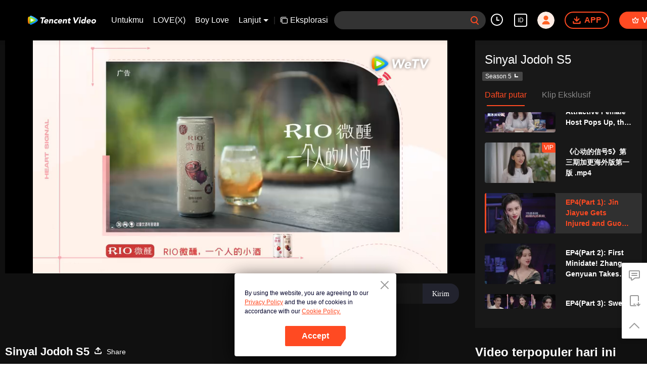

--- FILE ---
content_type: text/plain
request_url: https://cffaws.wetvinfo.com/svp_50125/01049D3B74D2329B17496BE881BF653AADA2533062C3198028C62A094D4C7FCBCA63136727167667358EDFEBB7F4A752E75513D056AF577004060044727A40ED68DCB5AE05BE2EC8AAF85C836011EB338D6D1CA19200BC99B1D37BF434DBE7C7FAD845922D8373D45E10586C7C9B7753D2C26E0F250CBDC44A59244491F5129DB8/gzc_1000117_0b53quabmaaaqmabqbzjwvr43bodc2eaae2a.f8708.vtt?ver=4
body_size: 37664
content:
WEBVTT

STYLE
::cue {
  font-size: 1em;
  font-weight: bold;
  color: #ffffff;
}

NOTE video_app_international_ai

1
00:00:48.920 --> 00:00:49.640 line:85%
Halo,

2
00:00:49.640 --> 00:00:50.400 line:85%
kau benar-benar akan memasak?

3
00:00:51.320 --> 00:00:52.600 line:85%
Baik, aku akan menaruh sesuatu, biar kubantu.

4
00:00:53.000 --> 00:00:53.440 line:85%
Baik,

5
00:00:54.200 --> 00:00:55.400 line:85%
Cepat bantu aku.

6
00:00:55.400 --> 00:00:57.120 line:85%
Ini adalah tipe presdir yang sombong,

7
00:00:59.000 --> 00:00:59.560 line:85%
jadi masuk.

8
00:01:02.680 --> 00:01:04.400 line:85%
-Kali ini sudah tahu,'kan?-Sudah pasti.

9
00:01:04.400 --> 00:01:05.840 line:85%
tinggal di rumah seperti apa?

10
00:01:06.080 --> 00:01:07.000 line:85%
Terang,

11
00:01:07.000 --> 00:01:07.720 line:85%
semuanya lampu,

12
00:01:08.400 --> 00:01:09.560 line:85%
Suka yang cerah tidak?

13
00:01:09.560 --> 00:01:10.280 line:85%
Suka.

14
00:01:12.000 --> 00:01:13.560 line:85%
Apa ini disebut "Kecerdasan Penurunan Cinta"?

15
00:01:15.240 --> 00:01:16.120 line:85%
Sebenarnya sedikit mirip dengan ayahku.

16
00:01:16.120 --> 00:01:17.280 line:85%
Melupakan aku setelah melakukan sesuatu.

17
00:01:17.280 --> 00:01:18.240 line:85%
Aku juga begitu.

18
00:01:18.240 --> 00:01:19.720 line:85%
adalah kecelakaan dalam cinta mereka.

19
00:01:21.040 --> 00:01:22.120 line:85%
Dia sangat senang.

20
00:01:22.120 --> 00:01:23.800 line:85%
Kurasa mereka akan bahagia bersama.

21
00:01:25.160 --> 00:01:25.680 line:85%
Sudah datang.

22
00:01:26.120 --> 00:01:26.960 line:85%
Halo.

23
00:01:27.480 --> 00:01:29.520 line:85%
Halo.

24
00:01:29.520 --> 00:01:31.240 line:85%
Pertama kali bertemu,

25
00:01:31.240 --> 00:01:31.840 line:85%
Ayo,

26
00:01:31.840 --> 00:01:32.680 line:85%
Namaku

27
00:01:32.680 --> 00:01:33.880 line:85%
Jin Jiayue,

28
00:01:33.880 --> 00:01:35.160 line:85%
halo,

29
00:01:35.920 --> 00:01:36.520 line:85%
Gugup.

30
00:01:37.000 --> 00:01:38.440 line:85%
Nama asliku Xue Zheyang,

31
00:01:38.440 --> 00:01:40.440 line:85%
coba tebak zodiakku yang naik?

32
00:01:40.440 --> 00:01:41.920 line:85%
Jika tebakanmu benar, aku akan percaya padamu.

33
00:01:42.400 --> 00:01:43.040 line:85%
Botol air (kursi),

34
00:01:43.280 --> 00:01:43.880 line:85%
Benar

35
00:01:44.080 --> 00:01:45.280 line:85%
Dia pandai menebak.

36
00:02:21.800 --> 00:02:24.320 line:85%
Mabuk ringan saat jantung berdebar ini pas sekali.

37
00:02:24.320 --> 00:02:26.760 line:85%
Acara ini disponsori dan disiarkan

38
00:02:26.760 --> 00:02:27.840 line:85%
oleh RIO Minuman RIO.

39
00:02:27.840 --> 00:02:29.280 line:85%
Bermain bersama, Oreo.

40
00:02:29.280 --> 00:02:30.920 line:85%
Penuh dengan detak jantung dan rasa yang enak.

41
00:02:30.920 --> 00:02:33.600 line:85%
Acara ini disponsori dan disiarkan oleh Oreo.

42
00:02:33.600 --> 00:02:35.720 line:85%
Jika kulit kepala bermasalah, cari Haifei Si,

43
00:02:35.720 --> 00:02:37.960 line:85%
Acara ini disponsori dan dikendalikan minyak,

44
00:02:37.960 --> 00:02:40.760 line:85%
Sampo penelitian khusus Haifei Si disponsori dan disiarkan,

45
00:02:40.760 --> 00:02:42.800 line:85%
dengan keras mengatakan "oksigenku" padamu.

46
00:02:42.800 --> 00:02:44.640 line:85%
Acara ini disponsori oleh penambah oksigen dan udara segar yang baik,

47
00:02:44.640 --> 00:02:47.040 line:85%
udara segar Hisense yang bernapas bebas dan dalam,

48
00:02:47.040 --> 00:02:48.480 line:85%
yang ditunjuk untuk disponsori.

49
00:02:48.480 --> 00:02:49.920 line:85%
Jaket Sinyal Jodoh UNIQLO,

50
00:02:49.920 --> 00:02:50.880 line:85%
ada satu set Sinyal Jodoh.

51
00:02:50.880 --> 00:02:52.760 line:85%
Acara ini disponsori dan disiarkan oleh

52
00:02:52.760 --> 00:02:54.520 line:85%
Uniqlo yang "Yi" jatuh cinta saat bertemu denganmu.

53
00:02:54.520 --> 00:02:55.880 line:85%
Kehidupan dapur yang indah,

54
00:02:55.880 --> 00:02:57.120 line:85%
membuat hatimu berdebar setiap saat.

55
00:02:57.120 --> 00:02:58.880 line:85%
Acara ini disponsori dan disiarkan oleh

56
00:02:58.880 --> 00:03:01.520 line:85%
Pusat Kuliner Terpadu Fangtai, yang memimpin peralatan dapur kelas atas.

57
00:03:01.520 --> 00:03:03.360 line:85%
Daya tahan yang andal dan kualitas mewah,

58
00:03:03.360 --> 00:03:04.920 line:85%
program ini disponsori dan disiarkan

59
00:03:04.920 --> 00:03:06.080 line:85%
oleh BMW iX3 baru

60
00:03:06.080 --> 00:03:09.360 line:85%
yang menampilkan sikap dinamis dalam gaya listrik murni,

61
00:03:10.600 --> 00:03:13.280 line:85%
Ini adalah acara realitas

62
00:03:13.280 --> 00:03:14.680 line:85%
penalaran sosial termanis di dunia,

63
00:03:14.680 --> 00:03:16.640 line:85%
RIO sedikit mabuk "Sinyal Jodoh" musim kelima.

64
00:03:20.440 --> 00:03:22.080 line:85%
Lihatlah kotak di depan kita,

65
00:03:22.960 --> 00:03:24.760 line:85%
di bawah pimpinan inspektur Zoey Meng ini,

66
00:03:24.760 --> 00:03:26.600 line:85%
Setiap orang dari kita mendapatkan sebuah batu permata,

67
00:03:27.440 --> 00:03:28.920 line:85%
Inspektur Zoey Meng Semangat di episode ini,

68
00:03:28.920 --> 00:03:29.280 line:85%
Bagaimana?

69
00:03:29.280 --> 00:03:29.680 line:85%
Baik,

70
00:03:29.680 --> 00:03:32.040 line:85%
Kali ini kita akan terus bekerja keras,

71
00:03:32.040 --> 00:03:33.360 line:85%
mendapatkan lebih banyak batu permata,

72
00:03:33.360 --> 00:03:34.560 line:85%
Lalu, berjuang untuk mendapatkan

73
00:03:34.560 --> 00:03:36.360 line:85%
batu permata para penonton.

74
00:03:36.920 --> 00:03:37.560 line:85%
Baik,

75
00:03:37.560 --> 00:03:37.840 line:85%
aku menyadari kau menjadi inspektur?

76
00:03:37.840 --> 00:03:38.520 line:85%
aku menyadari kau menjadi inspektur?

77
00:03:38.520 --> 00:03:39.720 line:85%
Kau cukup tegas.

78
00:03:39.720 --> 00:03:41.320 line:85%
Kau tidak terlalu terganggu.

79
00:03:41.320 --> 00:03:42.920 line:85%
Kau cukup bersikeras dengan penilaianmu sendiri.

80
00:03:43.240 --> 00:03:45.280 line:85%
Itu yang kupikirkan,

81
00:03:45.280 --> 00:03:46.440 line:85%
aku pilih ini.

82
00:03:46.440 --> 00:03:47.840 line:85%
Percayalah pada penilaianmu.

83
00:03:47.840 --> 00:03:48.560 line:85%
Hari ini, kami akan

84
00:03:48.560 --> 00:03:49.560 line:85%
mengikuti penilaianmu sepenuhnya.

85
00:03:50.560 --> 00:03:51.160 line:85%
Percayalah pada penilaianku.

86
00:03:51.160 --> 00:03:52.080 line:85%
Sekarang kita hubungkan

87
00:03:52.080 --> 00:03:53.280 line:85%
akar Zhang itu dengan Wang Qiuyi.

88
00:03:53.280 --> 00:03:54.440 line:85%
Sekarang bahkan bisa

89
00:03:54.440 --> 00:03:55.320 line:85%
terhubung

90
00:03:55.320 --> 00:03:56.080 line:85%
ke papan tulis.

91
00:03:56.080 --> 00:03:56.720 line:85%
Terakhir kali kita

92
00:03:56.720 --> 00:03:58.120 line:85%
salah sambung

93
00:03:58.120 --> 00:03:59.000 line:85%
di Zhang Yuan,'kan?

94
00:03:59.000 --> 00:04:00.120 line:85%
Aku tidak hanya terakhir kali,

95
00:04:00.120 --> 00:04:01.200 line:85%
aku sekali lagi,

96
00:04:01.200 --> 00:04:02.480 line:85%
Ini juga kesalahan Zhang Yuan.

97
00:04:02.480 --> 00:04:03.600 line:85%
Setiap kali selalu gagal di sini.

98
00:04:03.600 --> 00:04:04.560 line:85%
Setiap kali selalu lipat di sini.

99
00:04:04.560 --> 00:04:06.000 line:85%
Jadi ini bukan masalah kita.

100
00:04:06.000 --> 00:04:06.960 line:85%
Ini masalah Root Zhang.

101
00:04:06.960 --> 00:04:08.920 line:85%
Akar Zhang adalah akar masalahnya.

102
00:04:10.240 --> 00:04:12.200 line:85%
Minggu lalu ada gadis yang sangat, sangat manis

103
00:04:12.200 --> 00:04:14.000 line:85%
datang ke pondok kami.

104
00:04:14.400 --> 00:04:16.120 line:85%
Cantik dan manis,

105
00:04:16.120 --> 00:04:16.840 line:85%
dan kemudian menjadi

106
00:04:16.840 --> 00:04:18.800 line:85%
pembawa acara olahraga,

107
00:04:18.800 --> 00:04:20.520 line:85%
Lalu, juga memiliki EQ yang tinggi.

108
00:04:20.520 --> 00:04:22.400 line:85%
Menyukai wajahnya yang bulat

109
00:04:22.400 --> 00:04:23.200 line:85%
dan lucu.

110
00:04:23.200 --> 00:04:23.800 line:85%
Lucu,

111
00:04:23.800 --> 00:04:26.320 line:85%
aku suka dia merawatnya dengan baik.

112
00:04:26.760 --> 00:04:27.960 line:85%
Terakhir kali mungkin karena dia

113
00:04:27.960 --> 00:04:28.800 line:85%
bergabung setelah itu.

114
00:04:28.800 --> 00:04:30.000 line:85%
Semua orang tidak begitu akrab dengannya,

115
00:04:30.000 --> 00:04:31.200 line:85%
dia tidak mendapatkan pesan singkat,

116
00:04:31.200 --> 00:04:32.480 line:85%
Namun,

117
00:04:32.480 --> 00:04:33.880 line:85%
kami juga berharap gadis kecil yang sangat cantik ini.

118
00:04:33.880 --> 00:04:35.400 line:85%
bisa secepatnya

119
00:04:35.400 --> 00:04:36.800 line:85%
melepaskan pesonanya.

120
00:04:37.960 --> 00:04:39.120 line:85%
Karena setelah Jin Jiayue datang,

121
00:04:39.120 --> 00:04:40.160 line:85%
lebih banyak berinteraksi

122
00:04:40.160 --> 00:04:41.120 line:85%
dengan Root Zhang,

123
00:04:41.120 --> 00:04:42.640 line:85%
Jadi dia mengirim pesan ini ke Zhang Yuan,

124
00:04:42.640 --> 00:04:43.160 line:85%
Baik

125
00:04:43.160 --> 00:04:44.160 line:85%
Sangat mudah dimengerti.

126
00:04:44.480 --> 00:04:45.320 line:85%
Adapun Zhang Yuan,

127
00:04:45.320 --> 00:04:46.160 line:85%
dia masih lebih

128
00:04:46.160 --> 00:04:48.160 line:85%
memperhatikan Li Nie Shuangyu,

129
00:04:48.160 --> 00:04:48.800 line:85%
Dia juga salah satu garis

130
00:04:48.800 --> 00:04:50.560 line:85%
terakhir kita,

131
00:04:50.560 --> 00:04:51.680 line:85%
Tidak tahu di episode kali ini

132
00:04:51.680 --> 00:04:53.720 line:85%
dia akan ada perubahan perasaan seperti apa?

133
00:04:53.720 --> 00:04:54.800 line:85%
cerita seperti apa yang akan terjadi

134
00:04:54.800 --> 00:04:56.160 line:85%
di Rumah Sinyal Jodoh kita?

135
00:04:56.160 --> 00:04:58.560 line:85%
Cepat lihat acara hari ini.

136
00:05:10.280 --> 00:05:12.080 line:85%
Belum ada yang menggunakannya.

137
00:05:16.320 --> 00:05:17.080 line:85%
Pagi sekali.

138
00:05:32.560 --> 00:05:33.600 line:85%
Ya,

139
00:05:33.600 --> 00:05:34.080 line:85%
dia bisa memasak,'kan?

140
00:05:56.040 --> 00:05:57.360 line:85%
Aku naik dulu.

141
00:05:57.360 --> 00:05:57.880 line:85%
Sampai jumpa.

142
00:06:06.160 --> 00:06:07.000 line:85%
Pagi,

143
00:06:07.000 --> 00:06:08.240 line:85%
Kau masih pagi.

144
00:06:08.680 --> 00:06:09.360 line:85%
Pagi,

145
00:06:10.640 --> 00:06:11.400 line:85%
Jam berapa kau berangkat?

146
00:06:11.960 --> 00:06:12.680 line:85%
Aku,

147
00:06:13.280 --> 00:06:14.960 line:85%
Awalnya aku ingin berangkat pukul 8.30.

148
00:06:23.720 --> 00:06:24.760 line:85%
Mau buatkan sarapan untuknya?

149
00:06:25.040 --> 00:06:25.920 line:85%
Cukup perhatian.

150
00:06:25.920 --> 00:06:26.600 line:85%
Sangat bijaksana.

151
00:06:34.760 --> 00:06:35.960 line:85%
Cepatlah makan.

152
00:06:35.960 --> 00:06:36.320 line:85%
Lalu,

153
00:06:36.320 --> 00:06:37.440 line:85%
terima kasih.

154
00:06:37.440 --> 00:06:38.600 line:85%
Bukankah kau buru-buru?

155
00:06:39.240 --> 00:06:40.240 line:85%
Terima kasih.

156
00:06:40.240 --> 00:06:40.720 line:85%
Tidak apa-apa.

157
00:06:45.560 --> 00:06:46.880 line:85%
Malam ini makan apa?

158
00:06:48.400 --> 00:06:49.920 line:85%
Setiap hari berpikir mau makan apa hari ini?

159
00:06:51.040 --> 00:06:52.560 line:85%
Kim Ga-yeol bilang dia bisa memasak.

160
00:06:58.480 --> 00:06:58.960 line:85%
Dia apa?

161
00:06:58.960 --> 00:06:59.680 line:85%
Dia bisa memasak,

162
00:07:00.040 --> 00:07:01.360 line:85%
dia bilang dia bisa memasak,

163
00:07:02.000 --> 00:07:05.200 line:85%
Kemarin berbincang dengannya semalaman,

164
00:07:05.560 --> 00:07:06.280 line:85%
ya?

165
00:07:07.480 --> 00:07:08.600 line:85%
Apa yang kalian bicarakan?

166
00:07:11.000 --> 00:07:12.800 line:85%
mengobrol banyak hal,

167
00:07:13.760 --> 00:07:14.880 line:85%
banyak hal,

168
00:07:16.240 --> 00:07:17.840 line:85%
rahasia di antara kalian para wanita.

169
00:07:23.640 --> 00:07:24.560 line:85%
Aku bergegas,

170
00:07:25.120 --> 00:07:26.080 line:85%
kau letakkan di sini saja.

171
00:07:26.440 --> 00:07:27.960 line:85%
Kau tidak terburu-buru,

172
00:07:28.480 --> 00:07:29.960 line:85%
jangan terlambat.

173
00:07:32.600 --> 00:07:33.560 line:85%
Aku pergi dulu.

174
00:07:33.560 --> 00:07:35.000 line:85%
Baik, kau cepat pergi.

175
00:07:35.000 --> 00:07:36.360 line:85%
Sampai jumpa. Sampai jumpa nanti malam.

176
00:07:36.360 --> 00:07:37.400 line:85%
Sampai jumpa nanti malam.

177
00:07:37.400 --> 00:07:38.040 line:85%
Sampai jumpa.

178
00:07:38.040 --> 00:07:39.160 line:85%
Sampai jumpa.

179
00:07:52.520 --> 00:07:53.760 line:85%
Jin Jiayue sangat kurus.

180
00:07:53.760 --> 00:07:54.960 line:85%
Benar, kurus sekali,

181
00:07:55.800 --> 00:07:57.040 line:85%
rasanya sangat muda.

182
00:07:59.920 --> 00:08:00.680 line:85%
Pagi sekali.

183
00:08:01.160 --> 00:08:02.040 line:85%
Kau makan apa?

184
00:08:02.040 --> 00:08:03.880 line:85%
Aku makan roti Sikang ini,

185
00:08:03.880 --> 00:08:05.120 line:85%
lalu aku goreng telur.

186
00:08:06.080 --> 00:08:07.720 line:85%
Telur ini kelihatannya enak.

187
00:08:08.800 --> 00:08:09.400 line:85%
Aku.

188
00:08:09.400 --> 00:08:10.800 line:85%
Lumayan, sedikit hambar.

189
00:08:11.880 --> 00:08:13.360 line:85%
Aku coba telurmu dulu, ya?

190
00:08:13.360 --> 00:08:14.320 line:85%
Baik, cepat makan.

191
00:08:14.320 --> 00:08:15.400 line:85%
Benar, cepat makan.

192
00:08:16.680 --> 00:08:18.480 line:85%
Apakah gelas ini juga bersih?

193
00:08:18.800 --> 00:08:19.840 line:85%
Kau

194
00:08:19.840 --> 00:08:20.720 line:85%
seduhkan gelasnya.

195
00:08:27.920 --> 00:08:28.280 line:85%
Hati-hati!

196
00:08:42.480 --> 00:08:43.320 line:85%
Lumayan,

197
00:08:43.320 --> 00:08:44.120 line:85%
sangat enak.

198
00:08:44.520 --> 00:08:45.000 line:85%
Baguslah kalau begitu.

199
00:08:45.000 --> 00:08:45.840 line:85%
Yang penting tidak terbalik.

200
00:08:46.240 --> 00:08:48.440 line:85%
Telur yang sangat kusukai.

201
00:08:49.840 --> 00:08:50.960 line:85%
Sungguh sangat enak.

202
00:08:51.760 --> 00:08:52.320 line:85%
Baguslah kalau begitu.

203
00:08:53.520 --> 00:08:54.400 line:85%
Yang penting kau suka.

204
00:08:57.160 --> 00:08:58.360 line:85%
Aku lihat momenmu

205
00:08:58.360 --> 00:08:59.240 line:85%
penuh dengan

206
00:08:59.680 --> 00:09:00.200 line:85%
olahraga,

207
00:09:00.200 --> 00:09:01.000 line:85%
dan juga kucing kecil,

208
00:09:01.000 --> 00:09:03.080 line:85%
lalu orang tuamu,

209
00:09:03.080 --> 00:09:03.720 line:85%
Aku merasa,

210
00:09:04.120 --> 00:09:06.360 line:85%
lingkaran pertemananmu

211
00:09:06.360 --> 00:09:07.120 line:85%
cukup kaya,

212
00:09:09.840 --> 00:09:10.920 line:85%
Momenmu?

213
00:09:12.000 --> 00:09:13.120 line:85%
Saat aku melihat momenmu,

214
00:09:13.120 --> 00:09:13.920 line:85%
Sedikit terkejut,

215
00:09:13.920 --> 00:09:15.040 line:85%
pada dasarnya setiap artikel,

216
00:09:15.040 --> 00:09:16.360 line:85%
Aku merasa

217
00:09:16.360 --> 00:09:16.880 line:85%
sangat,

218
00:09:17.400 --> 00:09:17.800 line:85%
Sangat apa?

219
00:09:17.800 --> 00:09:18.400 line:85%
Sangat penasaran,

220
00:09:18.400 --> 00:09:18.840 line:85%
Benarkah?

221
00:09:20.960 --> 00:09:21.480 line:85%
Hanya aku,

222
00:09:21.480 --> 00:09:22.040 line:85%
Aku duluan

223
00:09:22.040 --> 00:09:23.160 line:85%
Yang paling berkesan adalah,

224
00:09:23.160 --> 00:09:24.800 line:85%
lagu "Philharmonic City" yang kau bagikan?

225
00:09:24.800 --> 00:09:26.120 line:85%
Soundtrack di dalamnya,

226
00:09:26.400 --> 00:09:28.320 line:85%
aku sangat suka lagu itu.

227
00:09:29.000 --> 00:09:29.720 line:85%
Benarkah?

228
00:09:30.200 --> 00:09:32.640 line:85%
Kira-kira dua hari yang lalu saat melihat momenmu,

229
00:09:32.640 --> 00:09:34.000 line:85%
aku juga mengunggah lagu itu.

230
00:09:35.040 --> 00:09:36.360 line:85%
Terkadang saat aku tidak bisa tidur nyenyak,

231
00:09:36.360 --> 00:09:37.640 line:85%
aku akan mendengarkan lagu ini,

232
00:09:39.760 --> 00:09:40.760 line:85%
Sepertinya kita berdua

233
00:09:40.760 --> 00:09:42.640 line:85%
punya banyak hobi yang sama.

234
00:09:43.920 --> 00:09:45.680 line:85%
Mereka berdua memiliki banyak topik yang sama,

235
00:09:47.160 --> 00:09:48.520 line:85%
aku merasa Guo Haoran,

236
00:09:49.160 --> 00:09:49.920 line:85%
Lalu foto kucing

237
00:09:50.200 --> 00:09:51.360 line:85%
yang kau kirim

238
00:09:51.360 --> 00:09:52.320 line:85%
waktu itu,

239
00:09:52.320 --> 00:09:53.280 line:85%
Lalu aku melihat di bawahnya

240
00:09:53.280 --> 00:09:54.760 line:85%
memakai celana Lakers,

241
00:09:56.320 --> 00:09:58.000 line:85%
Apa kau akan menyukai

242
00:09:59.720 --> 00:10:01.280 line:85%
Jason Tatum?

243
00:10:01.640 --> 00:10:02.720 line:85%
Sebelumnya,

244
00:10:02.720 --> 00:10:04.040 line:85%
aku sangat suka,

245
00:10:04.360 --> 00:10:04.920 line:85%
Lumayan suka.

246
00:10:04.920 --> 00:10:05.360 line:85%
Cukup suka,

247
00:10:05.360 --> 00:10:06.480 line:85%
tapi kali ini,

248
00:10:06.480 --> 00:10:08.320 line:85%
Final pasca-musim ini

249
00:10:09.000 --> 00:10:10.480 line:85%
membuatku sedikit kecewa dengan final.

250
00:10:10.480 --> 00:10:11.080 line:85%
Sungguh?

251
00:10:11.480 --> 00:10:12.440 line:85%
Sudah kuduga.

252
00:10:12.440 --> 00:10:13.680 line:85%
Mereka berdua suka basket,

253
00:10:13.680 --> 00:10:14.080 line:85%
Benar.

254
00:10:14.080 --> 00:10:15.600 line:85%
Ya,

255
00:10:15.600 --> 00:10:17.400 line:85%
dia masih murid Coby Bryant.

256
00:10:17.680 --> 00:10:18.360 line:85%
Benar.

257
00:10:18.360 --> 00:10:20.280 line:85%
Jadi harapanku terhadapnya sangat tinggi.

258
00:10:20.280 --> 00:10:21.760 line:85%
Sebaliknya Marcus Smart,

259
00:10:22.040 --> 00:10:22.840 line:85%
untuk Marcus Smart,

260
00:10:22.840 --> 00:10:24.120 line:85%
Dan kemudian Jay Brown memukul lebih baik darinya,

261
00:10:24.120 --> 00:10:26.480 line:85%
melawan Jay Brown daripada dia,

262
00:10:26.480 --> 00:10:27.520 line:85%
Jay Brown bermain lebih baik daripada dia,

263
00:10:27.520 --> 00:10:29.640 line:85%
Jay Brown memiliki begitu banyak penggemar.

264
00:10:33.040 --> 00:10:34.040 line:85%
Malam ini kau ingin makan apa?

265
00:10:34.440 --> 00:10:35.160 line:85%
Aku.

266
00:10:35.160 --> 00:10:35.920 line:85%
Ingin makan apa?

267
00:10:35.920 --> 00:10:36.680 line:85%
Aku memasak,

268
00:10:37.200 --> 00:10:38.560 line:85%
apakah kau pulang lebih awal?

269
00:10:39.400 --> 00:10:40.840 line:85%
Hari ini aku bisa pulang lebih awal.

270
00:10:40.840 --> 00:10:41.720 line:85%
Karena hari ini aku tidak ada urusan,

271
00:10:41.720 --> 00:10:42.640 line:85%
aku bisa membantumu.

272
00:10:44.440 --> 00:10:45.520 line:85%
Bagaimana kalau aku yang menyetir?

273
00:10:45.520 --> 00:10:47.840 line:85%
Lalu kita pergi membeli sesuatu dan sebagainya,

274
00:10:49.640 --> 00:10:51.120 line:85%
mengundangnya.

275
00:10:51.560 --> 00:10:52.640 line:85%
Bagaimana kalau aku yang menyetir?

276
00:10:52.640 --> 00:10:54.960 line:85%
-Lalu, kita pergi beli sesuatu.-Boleh,

277
00:10:56.000 --> 00:10:57.840 line:85%
boleh.

278
00:11:00.960 --> 00:11:02.160 line:85%
tapi juga dibutuhkan.

279
00:11:02.160 --> 00:11:03.200 line:85%
Karena dia terlambat,

280
00:11:03.200 --> 00:11:04.960 line:85%
seharusnya ketiga pria itu bersentuhan.

281
00:11:04.960 --> 00:11:05.600 line:85%
Benar.

282
00:11:06.120 --> 00:11:07.120 line:85%
Ayo kita beres-beres.

283
00:11:07.120 --> 00:11:07.760 line:85%
Baik,

284
00:11:10.520 --> 00:11:11.720 line:85%
Wang Qiuyi

285
00:11:11.720 --> 00:11:13.040 line:85%
cantik sekali.

286
00:11:14.480 --> 00:11:15.440 line:85%
Pagi sekali.

287
00:11:15.440 --> 00:11:16.640 line:85%
Halo, Wang Qiu Yi,

288
00:11:16.640 --> 00:11:17.280 line:85%
halo,

289
00:11:17.960 --> 00:11:20.040 line:85%
Kau sangat berbeda hari ini dari kemarin, bukan?

290
00:11:20.400 --> 00:11:22.600 line:85%
Kita semua koboi hari ini.

291
00:11:22.960 --> 00:11:24.280 line:85%
Memang kemarin.

292
00:11:24.640 --> 00:11:26.240 line:85%
Apakah kau pulang lebih awal hari ini?

293
00:11:26.240 --> 00:11:26.760 line:85%
Atau

294
00:11:27.040 --> 00:11:28.400 line:85%
Kau ingin makan apa?

295
00:11:28.400 --> 00:11:28.800 line:85%
Bao.

296
00:11:28.800 --> 00:11:29.320 line:85%
Bao,

297
00:11:29.320 --> 00:11:30.040 line:85%
Ingin makan apa?

298
00:11:30.040 --> 00:11:30.920 line:85%
Aku masak,

299
00:11:30.920 --> 00:11:31.520 line:85%
awalnya kami bilang,

300
00:11:31.520 --> 00:11:32.880 line:85%
Perempuan masak bersama sekali,

301
00:11:32.880 --> 00:11:33.800 line:85%
kalau tidak semuanya masak bersama.

302
00:11:33.800 --> 00:11:34.840 line:85%
Apakah kalian pulang lebih awal malam ini?

303
00:11:34.840 --> 00:11:36.360 line:85%
Aku baik-baik saja,

304
00:11:37.320 --> 00:11:38.320 line:85%
itu tergantung.

305
00:11:38.320 --> 00:11:39.520 line:85%
Jika aku kembali lebih dulu,

306
00:11:39.520 --> 00:11:40.520 line:85%
aku akan melakukannya lebih dulu.

307
00:11:40.520 --> 00:11:41.040 line:85%
Benar.

308
00:11:41.680 --> 00:11:42.560 line:85%
Benar.

309
00:11:42.560 --> 00:11:43.680 line:85%
Beli semuanya.

310
00:11:43.680 --> 00:11:44.200 line:85%
Lalu,

311
00:11:44.200 --> 00:11:44.920 line:85%
bagus sekali.

312
00:11:44.920 --> 00:11:45.560 line:85%
Sekarang apa yang saya butuhkan?

313
00:11:45.560 --> 00:11:46.400 line:85%
Kalau begitu, kukatakan pada kalian,

314
00:11:46.400 --> 00:11:46.800 line:85%
Baik,

315
00:11:46.800 --> 00:11:47.520 line:85%
Aku catat dulu.

316
00:11:47.520 --> 00:11:48.040 line:85%
Aku takut aku lupa.

317
00:11:48.040 --> 00:11:48.440 line:85%
Boleh Baik,

318
00:11:48.440 --> 00:11:48.960 line:85%
catat dulu,

319
00:11:48.960 --> 00:11:49.840 line:85%
Benar,

320
00:11:50.000 --> 00:11:50.960 line:85%
aku mau perut babi,

321
00:11:50.960 --> 00:11:51.480 line:85%
Perut babi,

322
00:11:51.720 --> 00:11:52.040 line:85%
Baik,

323
00:11:52.320 --> 00:11:53.080 line:85%
Mi instan lebar,

324
00:11:53.440 --> 00:11:53.840 line:85%
baik,

325
00:11:53.840 --> 00:11:55.080 line:85%
Sampai jumpa nanti malam.

326
00:11:55.080 --> 00:11:56.440 line:85%
Sampai jumpa.

327
00:11:57.800 --> 00:11:59.320 line:85%
Aku rasa Kim Ga Yeol sungguh memiliki kemampuan ini.

328
00:11:59.320 --> 00:12:01.320 line:85%
Dia bisa mengobrol dengan siapa pun.

329
00:12:01.320 --> 00:12:02.640 line:85%
Suasana itu sangat nyaman.

330
00:12:02.640 --> 00:12:04.080 line:85%
Dia bisa mengobrol denganmu

331
00:12:04.080 --> 00:12:05.920 line:85%
dan melemparkan hal barunya.

332
00:12:06.280 --> 00:12:07.760 line:85%
Kim Jiayue adalah pria atau wanita,

333
00:12:07.760 --> 00:12:09.600 line:85%
dia sangat mudah diajak bergaul.

334
00:12:09.600 --> 00:12:10.200 line:85%
Benar.

335
00:12:10.320 --> 00:12:11.520 line:85%
Sebenarnya aku merasa Jin Jiayue,

336
00:12:11.520 --> 00:12:14.280 line:85%
dia sangat berani menunjukkan dirinya.

337
00:12:14.280 --> 00:12:15.840 line:85%
Dia bisa mengatakan apapun yang dia inginkan.

338
00:12:16.240 --> 00:12:17.800 line:85%
Aku merasa ini juga ada hubungannya dengan lingkungan keluarganya.

339
00:12:17.800 --> 00:12:19.280 line:85%
Karena dia selalu merasa aman.

340
00:12:19.280 --> 00:12:20.440 line:85%
Jadi dia berpikir,

341
00:12:20.440 --> 00:12:23.080 line:85%
apa yang akan kau pikirkan jika aku mengatakan ini?

342
00:12:23.080 --> 00:12:25.600 line:85%
Kau tidak akan senang jika aku mengatakan ini.

343
00:12:25.600 --> 00:12:26.400 line:85%
Dia tidak seperti ini,

344
00:12:26.400 --> 00:12:27.840 line:85%
dia menunjukkan dirinya dengan alami.

345
00:12:27.840 --> 00:12:29.440 line:85%
Tentu saja orang lain juga akan lebih alami.

346
00:12:29.440 --> 00:12:30.360 line:85%
juga akan lebih rileks.

347
00:12:30.520 --> 00:12:31.160 line:85%
Benar.

348
00:12:32.080 --> 00:12:33.440 line:85%
Apakah kalian merasa dia dan Guo Haoran

349
00:12:33.440 --> 00:12:35.760 line:85%
barusan ada percikan api?

350
00:12:35.760 --> 00:12:37.680 line:85%
Aku merasa mata Guo Haoran langsung lurus,

351
00:12:37.680 --> 00:12:39.520 line:85%
aku merasa dia menyalakan api Guo Haoran.

352
00:12:39.640 --> 00:12:39.920 line:85%
Sudah dinyalakan.

353
00:12:39.920 --> 00:12:40.560 line:85%
Benar.

354
00:12:40.720 --> 00:12:41.560 line:85%
Kenapa?

355
00:12:41.560 --> 00:12:43.720 line:85%
Menurutku Guo Haoran adalah orang

356
00:12:43.720 --> 00:12:44.640 line:85%
yang lebih gegabah,

357
00:12:44.640 --> 00:12:45.680 line:85%
Berbicara dengan cepat,

358
00:12:46.040 --> 00:12:48.440 line:85%
lalu menyadari ini lebih cocok dengannya.

359
00:12:48.440 --> 00:12:50.320 line:85%
Karena mereka berdua memiliki banyak topik yang sama,

360
00:12:50.320 --> 00:12:50.960 line:85%
Benar.

361
00:12:50.960 --> 00:12:52.600 line:85%
Jin Jiayue membicarakan bintang ini dengannya,

362
00:12:52.600 --> 00:12:53.640 line:85%
apakah sudah "mati",

363
00:12:53.640 --> 00:12:54.640 line:85%
Menariknya.

364
00:12:54.640 --> 00:12:55.560 line:85%
Ini sangat menambah nilai.

365
00:12:55.560 --> 00:12:56.320 line:85%
Benar,'kan?

366
00:12:56.320 --> 00:12:58.080 line:85%
Seolah-olah aku bisa bicara tentang tas denganmu,

367
00:12:58.080 --> 00:12:58.800 line:85%
aku bilang, kau tahu?

368
00:12:58.800 --> 00:13:00.600 line:85%
Baru-baru ini merek itu mengeluarkan tas baru,

369
00:13:00.600 --> 00:13:01.200 line:85%
bagaimana?

370
00:13:01.200 --> 00:13:01.600 line:85%
Benar,'kan?

371
00:13:02.000 --> 00:13:03.360 line:85%
Aku akan merasa seperti sahabat.

372
00:13:03.640 --> 00:13:04.120 line:85%
Atau

373
00:13:04.120 --> 00:13:05.680 line:85%
lipstik yang baru keluar baru-baru ini,

374
00:13:05.680 --> 00:13:06.600 line:85%
Benar-benar bagus.

375
00:13:06.880 --> 00:13:07.680 line:85%
Saat berdandan,

376
00:13:08.520 --> 00:13:10.440 line:85%
Lee Seung-hyun, apa kau tahu

377
00:13:10.440 --> 00:13:11.200 line:85%
nomor lipstik atau tas?

378
00:13:11.200 --> 00:13:11.800 line:85%
Aku,

379
00:13:11.800 --> 00:13:13.440 line:85%
Aku hanya tahu beberapa nomor (warna),

380
00:13:13.600 --> 00:13:14.680 line:85%
berapa nomor (warna) yang bisa kau sebutkan?

381
00:13:16.480 --> 00:13:17.000 line:85%
Nomor sembilan,

382
00:13:17.680 --> 00:13:18.480 line:85%
nomor sembilan apa?

383
00:13:20.600 --> 00:13:22.680 line:85%
Silence, bisakah kau sebutkan nama

384
00:13:22.680 --> 00:13:24.880 line:85%
yang mewakili beberapa lipstik di otakmu?

385
00:13:26.360 --> 00:13:27.600 line:85%
Yang seperti dia ini,

386
00:13:28.280 --> 00:13:30.480 line:85%
yang Jin Jiayue ini kira-kira nomor enam,

387
00:13:31.800 --> 00:13:34.000 line:85%
Mungkin juga dicampur dengan nomor tujuh,

388
00:13:34.000 --> 00:13:35.360 line:85%
ditambah beberapa

389
00:13:51.600 --> 00:13:52.520 line:85%
untuk membeli sayur?

390
00:13:57.480 --> 00:13:58.280 line:85%
Guo Haoran,

391
00:14:00.240 --> 00:14:00.880 line:85%
Guo Haoran,

392
00:14:03.560 --> 00:14:04.160 line:85%
Halo,

393
00:14:06.640 --> 00:14:07.440 line:85%
ayo Aku datang ke sini

394
00:14:13.840 --> 00:14:15.120 line:85%
Apakah semua yang kau taruh di sini

395
00:14:15.120 --> 00:14:16.120 line:85%
adalah pakaian olahraga?

396
00:14:16.120 --> 00:14:17.200 line:85%
Bukan,

397
00:14:17.200 --> 00:14:18.280 line:85%
Berbagai macam hal.

398
00:14:22.680 --> 00:14:24.040 line:85%
Di mana kita akan membeli sesuatu?

399
00:14:24.680 --> 00:14:25.480 line:85%
Jelajahi.

400
00:14:29.800 --> 00:14:31.760 line:85%
Berapa lama kau di kelas itu hari ini?

401
00:14:32.480 --> 00:14:33.000 line:85%
Satu jam,

402
00:14:33.000 --> 00:14:33.560 line:85%
satu jam,

403
00:14:33.560 --> 00:14:34.080 line:85%
Benar.

404
00:14:36.800 --> 00:14:39.000 line:85%
Sebelumnya saat aku pergi latihan di gym,

405
00:14:39.000 --> 00:14:40.040 line:85%
aku selalu merasa,

406
00:14:40.520 --> 00:14:42.720 line:85%
tidak terlalu bisa mengaktifkan otot-ototku.

407
00:14:42.720 --> 00:14:44.240 line:85%
Tapi Pilates,

408
00:14:44.720 --> 00:14:45.440 line:85%
apa itu bisa menghalanginya?

409
00:14:45.440 --> 00:14:47.560 line:85%
Aku punya sesuatu untuk menghalangimu.

410
00:14:48.560 --> 00:14:49.240 line:85%
Baik,

411
00:14:50.600 --> 00:14:51.720 line:85%
Yang ini diblokir dengan ketat.

412
00:14:51.720 --> 00:14:52.280 line:85%
Bisa.

413
00:14:52.280 --> 00:14:54.520 line:85%
Aku tidak tahu apa yang ditutupi cahaya ini.

414
00:14:54.760 --> 00:14:55.680 line:85%
Perhatian sekali,

415
00:14:56.720 --> 00:14:57.240 line:85%
Benar.

416
00:15:02.760 --> 00:15:04.320 line:85%
Saat aku melihat momenmu,

417
00:15:04.640 --> 00:15:05.720 line:85%
kau mengunggah

418
00:15:05.720 --> 00:15:07.440 line:85%
foto orang tuamu.

419
00:15:07.440 --> 00:15:08.280 line:85%
Aku merasa ini adalah

420
00:15:08.760 --> 00:15:10.000 line:85%
hubungan keluarga,

421
00:15:10.000 --> 00:15:11.000 line:85%
Sangat,

422
00:15:11.000 --> 00:15:12.280 line:85%
Rasanya sangat mencintai.

423
00:15:12.280 --> 00:15:12.800 line:85%
Benar.

424
00:15:13.600 --> 00:15:16.000 line:85%
Foto yang aku ambil adalah mereka

425
00:15:16.000 --> 00:15:16.680 line:85%
Itu.

426
00:15:16.680 --> 00:15:18.240 line:85%
Setiap hari setelah mereka selesai makan malam,

427
00:15:18.240 --> 00:15:20.160 line:85%
keduanya akan berjalan bergandengan tangan.

428
00:15:20.160 --> 00:15:20.720 line:85%
Benarkah?

429
00:15:20.720 --> 00:15:23.280 line:85%
Benar, lalu ada sekali syuting,

430
00:15:23.280 --> 00:15:24.280 line:85%
lalu mereka berdua

431
00:15:24.280 --> 00:15:24.880 line:85%
Itu.

432
00:15:25.560 --> 00:15:26.040 line:85%
Ayahku

433
00:15:26.040 --> 00:15:26.640 line:85%
Termasuk perasaan

434
00:15:26.640 --> 00:15:28.320 line:85%
yang agak tua dan nakal.

435
00:15:28.920 --> 00:15:29.520 line:85%
Lalu,

436
00:15:30.400 --> 00:15:31.480 line:85%
dia adalah

437
00:15:31.480 --> 00:15:33.320 line:85%
orang yang sangat berlebihan.

438
00:15:33.320 --> 00:15:34.880 line:85%
Orang yang sangat dramatis.

439
00:15:34.880 --> 00:15:35.640 line:85%
Apa kau tahu?

440
00:15:35.880 --> 00:15:36.200 line:85%
Benarkah?

441
00:15:36.200 --> 00:15:37.400 line:85%
Bagaimana bisa dramatis?

442
00:15:38.160 --> 00:15:39.440 line:85%
Bukankah dia sangat suka olahraga?

443
00:15:39.720 --> 00:15:40.800 line:85%
Lalu dia tidak bisa menganggur.

444
00:15:40.800 --> 00:15:42.160 line:85%
Dia suka

445
00:15:42.640 --> 00:15:43.480 line:85%
memanjat pohon.

446
00:15:46.680 --> 00:15:47.680 line:85%
Dia suka memanjat pohon,

447
00:15:48.520 --> 00:15:49.960 line:85%
dia punya banyak foto,

448
00:15:49.960 --> 00:15:51.480 line:85%
Termasuk ketika ia datang ke Beijing untuk bermain,

449
00:15:51.760 --> 00:15:53.520 line:85%
ia meninggalkan fotonya

450
00:15:53.520 --> 00:15:54.200 line:85%
di setiap tempat

451
00:15:54.200 --> 00:15:56.520 line:85%
di setiap atraksi.

452
00:15:57.480 --> 00:15:59.080 line:85%
Apakah dia fleksibel?

453
00:15:59.080 --> 00:15:59.680 line:85%
Paman juga bisa membelah,

454
00:15:59.680 --> 00:16:01.320 line:85%
dia membelah tembok besar.

455
00:16:01.760 --> 00:16:02.960 line:85%
Saat memanjat tebing,

456
00:16:02.960 --> 00:16:04.920 line:85%
membelah tebing,

457
00:16:05.480 --> 00:16:06.440 line:85%
Lalu di depan

458
00:16:06.440 --> 00:16:08.560 line:85%
Gedung Drum Beijing dan Tiananmen,

459
00:16:08.640 --> 00:16:09.560 line:85%
dia harus membelah satu.

460
00:16:09.560 --> 00:16:11.360 line:85%
Misalnya terbang di udara,

461
00:16:11.360 --> 00:16:13.160 line:85%
garpu seperti ini,

462
00:16:13.160 --> 00:16:15.000 line:85%
Otot ayahnya sangat terbuka,

463
00:16:15.000 --> 00:16:15.960 line:85%
Benar.

464
00:16:15.960 --> 00:16:16.120 line:85%
Ayahnya cukup menarik.

465
00:16:16.120 --> 00:16:17.160 line:85%
Ayahnya cukup menarik.

466
00:16:17.880 --> 00:16:18.200 line:85%
Lalu,

467
00:16:18.520 --> 00:16:19.040 line:85%
Sekarang,

468
00:16:19.040 --> 00:16:20.360 line:85%
Aku sedikit ingin.

469
00:16:20.360 --> 00:16:22.680 line:85%
Aku bersama Paman

470
00:16:22.680 --> 00:16:24.080 line:85%
karena ingin mengenal Paman.

471
00:16:25.960 --> 00:16:27.360 line:85%
Karena aku merasa bersama dengannya

472
00:16:27.360 --> 00:16:27.960 line:85%
akan sangat bahagia.

473
00:16:27.960 --> 00:16:28.760 line:85%
Sangat menarik.

474
00:16:28.960 --> 00:16:30.560 line:85%
Yang tidak terlalu serius.

475
00:16:30.960 --> 00:16:31.600 line:85%
Ayahku

476
00:16:31.600 --> 00:16:32.360 line:85%
memang seperti itu.

477
00:16:32.360 --> 00:16:32.840 line:85%
Benar.

478
00:16:32.840 --> 00:16:34.400 line:85%
Aku merasa sangat bahagia.

479
00:16:35.200 --> 00:16:36.680 line:85%
Lalu aku merasa

480
00:16:36.680 --> 00:16:37.960 line:85%
hubungan ayah dan ibuku sangat baik,

481
00:16:38.360 --> 00:16:40.080 line:85%
Aku tidak pernah melihat mereka bertengkar.

482
00:16:40.480 --> 00:16:41.160 line:85%
Apa kau tahu?

483
00:16:41.720 --> 00:16:43.360 line:85%
Sejak aku SMP,

484
00:16:43.680 --> 00:16:44.720 line:85%
orang tuaku juga

485
00:16:44.720 --> 00:16:46.400 line:85%
pada dasarnya aku tidak pernah bertemu mereka.

486
00:16:46.400 --> 00:16:47.160 line:85%
Bertengkar atau yang lainnya,

487
00:16:49.160 --> 00:16:51.240 line:85%
hubungan keluarganya cukup baik.

488
00:16:53.040 --> 00:16:53.680 line:85%
Benar.

489
00:16:56.240 --> 00:16:57.280 line:85%
Penyanyi mana

490
00:16:57.280 --> 00:16:58.360 line:85%
yang kau sukai?

491
00:16:58.920 --> 00:16:59.520 line:85%
Jay Chou

492
00:17:00.120 --> 00:17:02.000 line:85%
sangat ingin mendengarmu nyanyi lagu Jay Chou,

493
00:17:02.520 --> 00:17:03.760 line:85%
Boleh, tidak masalah.

494
00:17:03.760 --> 00:17:04.640 line:85%
Nanti

495
00:17:04.640 --> 00:17:06.680 line:85%
akan kuperlihatkan bakatmu,

496
00:17:06.680 --> 00:17:07.800 line:85%
Aku juga suka Jay Chou.

497
00:17:15.080 --> 00:17:15.520 line:85%
Kau saja, aku saja.

498
00:17:15.920 --> 00:17:16.640 line:85%
Tidak apa-apa.

499
00:17:17.840 --> 00:17:18.680 line:85%
Hanya satu putaran.

500
00:17:27.720 --> 00:17:28.640 line:85%
Apa lagi yang kau lihat?

501
00:17:29.080 --> 00:17:30.960 line:85%
Lain kali aku bisa masak ayam kari.

502
00:17:30.960 --> 00:17:32.200 line:85%
Dulu aku pernah masak, lumayan enak.

503
00:17:32.200 --> 00:17:32.920 line:85%
Kalau begitu, ambil satu,

504
00:17:33.680 --> 00:17:35.000 line:85%
hari ini tidak buat lagi.

505
00:17:35.000 --> 00:17:35.640 line:85%
Pegang saja

506
00:17:35.640 --> 00:17:36.080 line:85%
dulu.

507
00:17:36.080 --> 00:17:36.760 line:85%
Benar.

508
00:17:36.760 --> 00:17:37.760 line:85%
Benar. Jika suatu hari kita berpikir

509
00:17:37.760 --> 00:17:39.040 line:85%
untuk melakukannya, maka

510
00:17:39.040 --> 00:17:39.800 line:85%
akan ada persiapan.

511
00:17:39.920 --> 00:17:40.360 line:85%
Iya,

512
00:17:41.080 --> 00:17:42.880 line:85%
sangat ingin makan saus cabai ini,

513
00:17:43.840 --> 00:17:44.360 line:85%
Ambil satu,

514
00:17:44.720 --> 00:17:45.840 line:85%
tapi kau tidak makan,

515
00:17:46.320 --> 00:17:47.120 line:85%
Aku ambil satu.

516
00:17:48.160 --> 00:17:48.640 line:85%
Aku makan

517
00:17:49.040 --> 00:17:49.760 line:85%
Kau tidak makan

518
00:17:50.320 --> 00:17:50.960 line:85%
aku?

519
00:17:50.960 --> 00:17:52.160 line:85%
Benar, bukankah kau tidak mau makan?

520
00:17:52.160 --> 00:17:52.960 line:85%
Aku makan.

521
00:17:57.240 --> 00:17:58.120 line:85%
Beli ini.

522
00:18:01.640 --> 00:18:02.240 line:85%
Kau mau rasa yang mana?

523
00:18:02.240 --> 00:18:02.960 line:85%
Kau ambil satu rasa.

524
00:18:05.840 --> 00:18:06.720 line:85%
Tas yang sangat besar,

525
00:18:08.800 --> 00:18:09.400 line:85%
Mi,

526
00:18:10.120 --> 00:18:12.080 line:85%
Hari ini dia (Wang Qiuyi) bilang mau apa?

527
00:18:12.080 --> 00:18:12.960 line:85%
Mi instan lebar,

528
00:18:13.520 --> 00:18:14.360 line:85%
ambil dua ini,

529
00:18:14.360 --> 00:18:15.120 line:85%
Baik,

530
00:18:16.840 --> 00:18:18.440 line:85%
Besok pagi aku juga akan membuat okra

531
00:18:20.080 --> 00:18:20.840 line:85%
dengan ini,

532
00:18:20.840 --> 00:18:21.720 line:85%
Apa kau suka?

533
00:18:21.720 --> 00:18:22.200 line:85%
Boleh,

534
00:18:22.200 --> 00:18:23.080 line:85%
melon juga bisa dibeli,

535
00:18:25.760 --> 00:18:27.240 line:85%
Timbang sayur-sayuran dan pergi.

536
00:18:27.240 --> 00:18:27.600 line:85%
Baik,

537
00:18:30.240 --> 00:18:32.000 line:85%
Dua orang pergi ke supermarket

538
00:18:32.000 --> 00:18:33.480 line:85%
adalah hal yang sangat membahagiakan.

539
00:18:33.680 --> 00:18:34.920 line:85%
Jalan-jalan ke supermarket benar-benar menyenangkan.

540
00:18:35.200 --> 00:18:36.320 line:85%
Tapi membahas supermarket,

541
00:18:37.120 --> 00:18:38.400 line:85%
saat pertama kali aku dan istriku

542
00:18:38.400 --> 00:18:40.040 line:85%
pergi ke supermarket,

543
00:18:40.040 --> 00:18:41.840 line:85%
Supermarket benar-benar memiliki

544
00:18:41.840 --> 00:18:43.760 line:85%
perasaan yang luar biasa,

545
00:18:43.760 --> 00:18:46.240 line:85%
Aku tidak tahu mengapa itu memberimu

546
00:18:46.920 --> 00:18:48.560 line:85%
ruang untuk fantasi,

547
00:18:48.560 --> 00:18:49.160 line:85%
Benar.

548
00:18:49.760 --> 00:18:51.520 line:85%
Apakah sedang dalam proses memilih barang?

549
00:18:51.520 --> 00:18:52.160 line:85%
Ini berapa harganya?

550
00:18:52.160 --> 00:18:52.720 line:85%
Berapa harganya?

551
00:18:52.720 --> 00:18:54.560 line:85%
Lalu di samping ada orang yang mendorong mobil,

552
00:18:54.560 --> 00:18:55.720 line:85%
adegan ini sedikit,

553
00:18:55.720 --> 00:18:56.560 line:85%
Seperti yang hidup,

554
00:18:56.560 --> 00:18:58.440 line:85%
itu adalah "permainan" untuk bermain rumah-rumahan.

555
00:18:58.440 --> 00:18:59.160 line:85%
Tiba-tiba,

556
00:18:59.160 --> 00:18:59.800 line:85%
Benar.

557
00:18:59.800 --> 00:19:01.480 line:85%
Akan mudah untuk pergi ke arah itu.

558
00:19:01.480 --> 00:19:02.120 line:85%
Menurutku,

559
00:19:02.120 --> 00:19:03.600 line:85%
supermarket adalah tempat yang sangat bagus

560
00:19:03.600 --> 00:19:04.840 line:85%
untuk direkomendasikan kepada semuanya.

561
00:19:05.040 --> 00:19:05.880 line:85%
Karena kau di supermarket,

562
00:19:05.880 --> 00:19:07.240 line:85%
kau bisa tahu seleranya.

563
00:19:07.240 --> 00:19:08.400 line:85%
Mengetahui banyak cerita,

564
00:19:08.400 --> 00:19:09.440 line:85%
dan melihat apakah Anda melihat

565
00:19:09.440 --> 00:19:12.000 line:85%
segala sesuatu secara konsisten?

566
00:19:12.000 --> 00:19:12.800 line:85%
Benar.

567
00:19:13.640 --> 00:19:14.680 line:85%
Kita lihat tadi,

568
00:19:14.680 --> 00:19:16.240 line:85%
Jin Jiayue dan Guo Haoran di supermarket,

569
00:19:16.240 --> 00:19:17.280 line:85%
Kim Jiayue tanpa sadar,

570
00:19:17.280 --> 00:19:19.080 line:85%
dia akan memiliki perasaan manja seperti seorang gadis kecil.

571
00:19:19.080 --> 00:19:20.160 line:85%
Aku memperhatikannya.

572
00:19:20.160 --> 00:19:20.760 line:85%
Imut,

573
00:19:20.760 --> 00:19:22.240 line:85%
ini adalah proses yang sangat cepat bagi dua orang

574
00:19:22.240 --> 00:19:23.760 line:85%
untuk meningkatkan hubungan.

575
00:19:23.760 --> 00:19:24.160 line:85%
Benar.

576
00:19:24.160 --> 00:19:25.240 line:85%
Tapi apakah kalian sadar,

577
00:19:25.240 --> 00:19:27.560 line:85%
saat mereka berdua berinteraksi,

578
00:19:27.560 --> 00:19:28.600 line:85%
Guo Haoran bisa rileks,

579
00:19:29.280 --> 00:19:31.000 line:85%
jadi bisa membuat kita merasa,

580
00:19:31.000 --> 00:19:33.520 line:85%
Jin Jiayue dan Guo Haoran melalui supermarket ini,

581
00:19:33.520 --> 00:19:35.000 line:85%
sepertinya cukup bagus.

582
00:19:35.000 --> 00:19:35.640 line:85%
Meskipun ini

583
00:19:35.640 --> 00:19:37.600 line:85%
adalah langkah kecil yang sederhana.

584
00:19:37.600 --> 00:19:39.560 line:85%
membuat kita sangat menantikan mereka berdua.

585
00:19:39.560 --> 00:19:40.040 line:85%
Ya,

586
00:19:40.040 --> 00:19:41.440 line:85%
mari kita lanjutkan.

587
00:20:01.560 --> 00:20:02.600 line:85%
masih belum kembali.

588
00:20:03.120 --> 00:20:04.200 line:85%
Hari ini dia begitu pagi,

589
00:20:04.200 --> 00:20:04.640 line:85%
Benar.

590
00:20:04.640 --> 00:20:05.960 line:85%
Dia biasanya sangat sibuk.

591
00:20:22.520 --> 00:20:23.800 line:85%
Xue Zheyang sudah kembali.

592
00:20:25.000 --> 00:20:25.840 line:85%
Dengarkan dulu

593
00:20:33.160 --> 00:20:34.360 line:85%
"Taco Selasa",

594
00:20:34.640 --> 00:20:35.400 line:85%
bernyanyi lagi,

595
00:20:35.720 --> 00:20:36.680 line:85%
Hari Selasa,

596
00:20:37.160 --> 00:20:38.360 line:85%
Xue Zheyang sekarang semakin ramai,

597
00:20:38.360 --> 00:20:39.520 line:85%
Agak imut.

598
00:20:41.960 --> 00:20:42.920 line:85%
Kau sudah kembali.

599
00:20:43.680 --> 00:20:44.480 line:85%
Kenapa kau pagi sekali hari ini?

600
00:20:44.480 --> 00:20:44.800 line:85%
Benar. Kenapa kau begitu pagi?

601
00:20:44.800 --> 00:20:45.600 line:85%
Benar. Kenapa kau begitu pagi?

602
00:20:46.000 --> 00:20:47.200 line:85%
Bukankah aku sehari-hari begitu awal?

603
00:20:47.200 --> 00:20:48.160 line:85%
juga tidak terlalu cepat,

604
00:20:48.720 --> 00:20:49.040 line:85%
tapi,

605
00:20:49.040 --> 00:20:50.080 line:85%
Apa ini?

606
00:20:50.080 --> 00:20:51.720 line:85%
"Taco",

607
00:20:53.040 --> 00:20:55.920 line:85%
hari ini aku akan bekerja sama dengan Jin Jiayue

608
00:20:56.280 --> 00:20:57.640 line:85%
untuk memasak daging sapi goreng daun ketumbar,

609
00:20:58.600 --> 00:20:59.520 line:85%
Karena dia,

610
00:21:00.200 --> 00:21:01.720 line:85%
dia juga ingin memasak daging sapi kecap,

611
00:21:01.720 --> 00:21:02.760 line:85%
Kita langsung menggabungkannya.

612
00:21:02.760 --> 00:21:03.960 line:85%
Daging sapi kalian,

613
00:21:03.960 --> 00:21:04.360 line:85%
Dan juga

614
00:21:04.360 --> 00:21:04.680 line:85%
Yang waktu itu yang dingin, ya?

615
00:21:04.680 --> 00:21:05.320 line:85%
Ada,

616
00:21:05.320 --> 00:21:06.400 line:85%
hari ini mereka beli di luar,

617
00:21:06.400 --> 00:21:07.560 line:85%
Ini masih menara.

618
00:21:08.400 --> 00:21:09.320 line:85%
Bagus sekali. Kebetulan

619
00:21:09.320 --> 00:21:10.160 line:85%
aku membuat mie saus,

620
00:21:10.160 --> 00:21:11.280 line:85%
Bagaimana dengan saus goreng dengan Taco?

621
00:21:11.280 --> 00:21:11.720 line:85%
Bagaimana dengan saus goreng dengan Taco?

622
00:21:12.320 --> 00:21:12.760 line:85%
Bagus.

623
00:21:14.040 --> 00:21:14.080 line:85%
Kau masih ingin makan apa?

624
00:21:14.080 --> 00:21:15.200 line:85%
Kau masih ingin makan apa?

625
00:21:15.680 --> 00:21:17.040 line:85%
Aku mau kembali dan ganti baju.

626
00:21:18.080 --> 00:21:18.840 line:85%
Kau pergi,

627
00:21:20.480 --> 00:21:21.040 line:85%
hari ini kau memakai

628
00:21:21.040 --> 00:21:22.200 line:85%
baju saat berkemah,

629
00:21:23.040 --> 00:21:25.080 line:85%
Bukan, kau lihat dengan teliti

630
00:21:25.480 --> 00:21:26.400 line:85%
dan salah ingat.

631
00:21:26.400 --> 00:21:28.800 line:85%
Berkemah adalah celana denim,

632
00:21:29.160 --> 00:21:30.280 line:85%
celana perkakas.

633
00:21:33.320 --> 00:21:33.760 line:85%
Celana bukan,

634
00:21:33.760 --> 00:21:34.560 line:85%
baju adalah,

635
00:21:34.640 --> 00:21:35.880 line:85%
Itu celana perkakas.

636
00:21:36.200 --> 00:21:38.560 line:85%
Apa Mario memakai celana terpisah atas dan bawah?

637
00:21:40.560 --> 00:21:41.240 line:85%
Benarkah?

638
00:21:41.960 --> 00:21:43.280 line:85%
Pokoknya pakaian denim

639
00:21:43.280 --> 00:21:44.480 line:85%
terlihat cukup panas,

640
00:21:45.440 --> 00:21:46.840 line:85%
Aku hanya koboi.

641
00:21:47.840 --> 00:21:48.840 line:85%
Kau koboi.

642
00:21:48.840 --> 00:21:49.440 line:85%
Benar.

643
00:21:49.440 --> 00:21:50.760 line:85%
Ini koboi keren.

644
00:21:54.800 --> 00:21:56.080 line:85%
Bicara apa?

645
00:21:56.680 --> 00:21:58.480 line:85%
Aku katakan padamu, yang seperti ini baru bagus,

646
00:21:58.840 --> 00:22:00.720 line:85%
yang tidak bisa mengobrol baru bagus.

647
00:22:01.120 --> 00:22:02.600 line:85%
Beberapa anak ini sangat hebat.

648
00:22:02.600 --> 00:22:03.320 line:85%
Bagaimana rumahmu?

649
00:22:03.320 --> 00:22:03.920 line:85%
Bright,

650
00:22:04.400 --> 00:22:05.120 line:85%
bagaimana pakaianmu?

651
00:22:05.120 --> 00:22:05.760 line:85%
Panas.

652
00:22:17.080 --> 00:22:18.120 line:85%
Kau sudah kembali.

653
00:22:19.000 --> 00:22:20.480 line:85%
Halo,

654
00:22:20.480 --> 00:22:21.560 line:85%
kenapa hanya kau?

655
00:22:21.840 --> 00:22:24.040 line:85%
Benar. Lalu, aku akan memasak setelah semuanya datang.

656
00:22:24.040 --> 00:22:25.400 line:85%
Aku sudah menyiapkan bahannya.

657
00:22:27.560 --> 00:22:28.720 line:85%
Karena

658
00:22:28.720 --> 00:22:29.200 line:85%
pagi ini,

659
00:22:29.200 --> 00:22:31.120 line:85%
Jin Jiayue bilang dia ingin memasak beberapa hidangan,

660
00:22:31.120 --> 00:22:32.720 line:85%
jadi aku langsung bilang para wanita saja

661
00:22:32.720 --> 00:22:33.560 line:85%
yang memasak

662
00:22:33.760 --> 00:22:34.680 line:85%
yang enak,

663
00:22:36.560 --> 00:22:38.200 line:85%
Saatnya memasak.

664
00:22:39.360 --> 00:22:41.320 line:85%
Ini juga sifat yang cerah.

665
00:22:41.320 --> 00:22:43.760 line:85%
Mereka seharusnya menyiapkan bahan-bahan lain.

666
00:22:45.320 --> 00:22:46.800 line:85%
Mereka pergi membeli bahan makanan, ya?

667
00:22:47.720 --> 00:22:48.880 line:85%
Mereka pergi di siang hari.

668
00:22:48.880 --> 00:22:50.440 line:85%
Jin Jiayue pergi

669
00:22:50.440 --> 00:22:51.800 line:85%
bersama Guo Haoran.

670
00:23:00.640 --> 00:23:01.800 line:85%
Aku hanya

671
00:23:01.800 --> 00:23:02.520 line:85%
tidak pandai menggunakan pisau.

672
00:23:11.000 --> 00:23:14.240 line:85%
Jadi siapa yang pertama kali keluar pagi ini?

673
00:23:14.600 --> 00:23:16.120 line:85%
Guo Haoran dan

674
00:23:16.120 --> 00:23:16.560 line:85%
Kim Jiayue itu,

675
00:23:16.560 --> 00:23:18.760 line:85%
Mereka berdua adalah yang terakhir keluar.

676
00:23:19.320 --> 00:23:21.320 line:85%
Lalu aku dan Li Nie Shuangyu

677
00:23:21.320 --> 00:23:22.000 line:85%
keluar dulu.

678
00:23:22.000 --> 00:23:22.960 line:85%
Seharusnya,

679
00:23:22.960 --> 00:23:23.520 line:85%
siapa yang di depan?

680
00:23:23.520 --> 00:23:24.760 line:85%
Aku juga tidak tahu.

681
00:23:29.120 --> 00:23:30.840 line:85%
Aku pergi ambil barang dulu.

682
00:23:40.520 --> 00:23:42.880 line:85%
Li Wanqian mungkin biasanya tidak bisa berperilaku.

683
00:23:42.880 --> 00:23:45.280 line:85%
Namun, apakah kau masih menyukai

684
00:23:45.280 --> 00:23:46.920 line:85%
Guo Haoran?

685
00:23:46.920 --> 00:23:47.320 line:85%
Benar.

686
00:23:47.320 --> 00:23:49.160 line:85%
Karena Guo Haoran selalu memperhatikannya.

687
00:23:49.160 --> 00:23:50.240 line:85%
Ini lagi,

688
00:23:50.240 --> 00:23:51.440 line:85%
itu lagi,

689
00:23:51.880 --> 00:23:53.000 line:85%
dan obat nyamuk itu,

690
00:23:53.000 --> 00:23:53.240 line:85%
Benar.

691
00:23:53.240 --> 00:23:53.720 line:85%
Obat nyamuk,

692
00:23:53.720 --> 00:23:53.880 line:85%
obat nyamuk,

693
00:23:53.880 --> 00:23:54.760 line:85%
Tingkat kepedulian itu

694
00:23:54.760 --> 00:23:55.800 line:85%
sudah sangat jelas.

695
00:23:55.800 --> 00:23:56.600 line:85%
Sangat antusias.

696
00:23:57.840 --> 00:24:00.000 line:85%
Li Wanqian mungkin adalah orang yang biasanya

697
00:24:00.000 --> 00:24:01.360 line:85%
sangat ceroboh,

698
00:24:01.360 --> 00:24:03.560 line:85%
Tapi dia adalah orang yang sangat berhati-hati.

699
00:24:03.560 --> 00:24:04.520 line:85%
terhadap perasaan,

700
00:24:04.640 --> 00:24:05.840 line:85%
jadi sebenarnya dia perlahan-lahan

701
00:24:05.840 --> 00:24:07.560 line:85%
ingin mengamati,

702
00:24:07.800 --> 00:24:09.320 line:85%
Dia mulai ada sebuah pertanyaan,

703
00:24:09.320 --> 00:24:10.160 line:85%
mengenai alasan Guo Haoran

704
00:24:10.600 --> 00:24:12.480 line:85%
pergi ke supermarket,

705
00:24:13.120 --> 00:24:15.560 line:85%
Atau mungkin pada saat itu,

706
00:24:15.560 --> 00:24:16.320 line:85%
dia baru menyadari,

707
00:24:16.560 --> 00:24:17.640 line:85%
Dia akan peduli.

708
00:24:17.640 --> 00:24:18.200 line:85%
Tapi menurutku,

709
00:24:18.200 --> 00:24:19.280 line:85%
menurutku saat mereka kembali,

710
00:24:19.280 --> 00:24:19.680 line:85%
Apakah dia?

711
00:24:19.680 --> 00:24:20.800 line:85%
Li Wanqian tidak akan menunjukkan

712
00:24:20.800 --> 00:24:21.720 line:85%
apa pun.

713
00:24:21.880 --> 00:24:22.040 line:85%
Seharusnya tidak.

714
00:24:22.040 --> 00:24:22.840 line:85%
Aku juga merasa,

715
00:24:22.840 --> 00:24:23.720 line:85%
dia masih bisa,

716
00:24:23.720 --> 00:24:25.560 line:85%
yang sangat bebas.

717
00:24:25.560 --> 00:24:25.960 line:85%
Benar,'kan?

718
00:24:27.520 --> 00:24:28.720 line:85%
Lihat apakah dia akan bertindak.

719
00:24:28.720 --> 00:24:29.960 line:85%
Kalau begitu kita tunggu dan lihat saja.

720
00:24:34.160 --> 00:24:35.280 line:85%
Mengagetkanku saja.

721
00:24:42.000 --> 00:24:43.040 line:85%
Tidak, baru naik.

722
00:24:43.040 --> 00:24:44.920 line:85%
Aku baru saja mengambil tablet vitamin kompleks.

723
00:24:45.320 --> 00:24:46.760 line:85%
Lalu, cepatlah makan.

724
00:24:47.480 --> 00:24:49.600 line:85%
Kau memakai baju "kambing" Kaitai lagi,

725
00:24:50.480 --> 00:24:52.240 line:85%
dia punya banyak baju kambing seperti ini,

726
00:24:52.320 --> 00:24:53.320 line:85%
Lima keberuntungan datang,

727
00:24:53.760 --> 00:24:54.880 line:85%
empat bakso bahagia,

728
00:24:55.680 --> 00:24:56.760 line:85%
Bakso Sixi.

729
00:25:02.160 --> 00:25:03.880 line:85%
Aku ambilkan air panas dulu.

730
00:25:03.880 --> 00:25:04.480 line:85%
Kalian berdua

731
00:25:04.480 --> 00:25:06.000 line:85%
benar-benar tidak berbicara,

732
00:25:07.720 --> 00:25:08.760 line:85%
Kalian berdua sangat tenang di sana.

733
00:25:08.760 --> 00:25:09.360 line:85%
Apakah telingamu bermasalah?

734
00:25:09.360 --> 00:25:10.600 line:85%
Kita sudah bicara,

735
00:25:12.640 --> 00:25:13.360 line:85%
benarkah?

736
00:25:14.920 --> 00:25:15.040 line:85%
Gawat.

737
00:25:15.040 --> 00:25:15.480 line:85%
Gawat.

738
00:25:15.480 --> 00:25:16.680 line:85%
Mungkin lapar sampai telingaku

739
00:25:16.680 --> 00:25:17.280 line:85%
tidak bisa dihubungi.

740
00:25:18.840 --> 00:25:19.360 line:85%
Aku pergi ambil barang dulu.

741
00:25:19.360 --> 00:25:20.080 line:85%
Kau pergi

742
00:25:20.680 --> 00:25:21.760 line:85%
Cukup santai.

743
00:25:21.760 --> 00:25:23.000 line:85%
Benar

744
00:25:29.960 --> 00:25:30.880 line:85%
Li Nie Shuangyu sudah kembali.

745
00:25:31.840 --> 00:25:32.640 line:85%
Setiap orang membawa

746
00:25:32.640 --> 00:25:33.760 line:85%
makanan enak untuk semuanya,

747
00:25:36.000 --> 00:25:36.680 line:85%
Apa yang kau beli?

748
00:25:51.040 --> 00:25:53.040 line:85%
Kurasa jejak kaki ini adalah akar Zhang.

749
00:25:53.040 --> 00:25:53.800 line:85%
Bukan.

750
00:25:57.360 --> 00:25:57.720 line:85%
Halo,

751
00:25:57.720 --> 00:25:58.360 line:85%
itu kau.

752
00:26:01.400 --> 00:26:02.120 line:85%
Halo,

753
00:26:04.160 --> 00:26:05.640 line:85%
Halo.

754
00:26:05.640 --> 00:26:06.240 line:85%
Halo,

755
00:26:06.240 --> 00:26:07.720 line:85%
hanya kalian bertiga?

756
00:26:08.760 --> 00:26:09.360 line:85%
Benar.

757
00:26:11.240 --> 00:26:12.240 line:85%
Sepertinya kau

758
00:26:13.560 --> 00:26:14.600 line:85%
masih belum bisa

759
00:26:15.080 --> 00:26:16.320 line:85%
berjalan dengan baik hari ini.

760
00:26:17.800 --> 00:26:18.520 line:85%
Benar.

761
00:26:21.360 --> 00:26:22.360 line:85%
Aku membawakanmu puff.

762
00:26:23.320 --> 00:26:24.040 line:85%
Apa itu?

763
00:26:25.040 --> 00:26:25.640 line:85%
Puff,

764
00:26:26.600 --> 00:26:27.560 line:85%
Puff,

765
00:26:27.560 --> 00:26:28.760 line:85%
Apakah itu puff?

766
00:26:28.760 --> 00:26:29.720 line:85%
Lihat apa ini?

767
00:26:30.040 --> 00:26:30.920 line:85%
"Taco".

768
00:26:36.840 --> 00:26:38.200 line:85%
Apa kalian mau makan sekarang?

769
00:26:38.200 --> 00:26:38.880 line:85%
Apa ini?

770
00:26:39.240 --> 00:26:40.240 line:85%
Puff,

771
00:26:40.720 --> 00:26:41.440 line:85%
ini sangat enak.

772
00:26:41.440 --> 00:26:42.320 line:85%
Kenapa aku bertanya tiga kali?

773
00:26:42.320 --> 00:26:43.040 line:85%
Aku baru.

774
00:26:43.760 --> 00:26:44.280 line:85%
Masukkan ke otak,

775
00:26:46.240 --> 00:26:47.320 line:85%
potong semuanya,

776
00:26:47.320 --> 00:26:48.640 line:85%
Aku merasa langsung makan yang besar,

777
00:26:49.360 --> 00:26:50.560 line:85%
lagi pula aku sudah beli banyak,

778
00:26:50.560 --> 00:26:51.960 line:85%
Cukup untuk semua orang.

779
00:26:51.960 --> 00:26:53.360 line:85%
Wang Qiuyi, kau mau makan yang mana?

780
00:26:57.520 --> 00:26:58.280 line:85%
Apa pun boleh.

781
00:26:58.640 --> 00:26:59.880 line:85%
Aku makan matcha.

782
00:26:59.880 --> 00:27:00.720 line:85%
Baik,

783
00:27:00.720 --> 00:27:01.520 line:85%
Kau mau makan sekarang?

784
00:27:01.840 --> 00:27:02.760 line:85%
Nanti,

785
00:27:03.760 --> 00:27:04.840 line:85%
Baik.

786
00:27:18.200 --> 00:27:19.720 line:85%
Kenapa puff ini enak sekali?

787
00:27:20.640 --> 00:27:21.760 line:85%
Aku belum pernah makan puff.

788
00:27:22.200 --> 00:27:23.440 line:85%
Kenapa enak sekali?

789
00:27:25.080 --> 00:27:26.520 line:85%
Aku turun dulu untuk menaruh sesuatu

790
00:27:26.520 --> 00:27:27.640 line:85%
Pergi.

791
00:27:41.640 --> 00:27:43.240 line:85%
Kotak makan siangnya ini apa?

792
00:28:35.640 --> 00:28:36.800 line:85%
Sudah bisa ambil?

793
00:28:37.600 --> 00:28:38.320 line:85%
Kau yakin?

794
00:28:38.320 --> 00:28:38.720 line:85%
Boleh?

795
00:28:39.000 --> 00:28:39.840 line:85%
Boleh

796
00:28:40.040 --> 00:28:41.040 line:85%
Sudah larut malam.

797
00:28:41.040 --> 00:28:43.000 line:85%
Semoga telur ini tidak jatuh.

798
00:28:43.000 --> 00:28:45.160 line:85%
Begini saja, kau

799
00:28:46.000 --> 00:28:46.800 line:85%
timbang ini untukku.

800
00:28:46.800 --> 00:28:48.560 line:85%
Tidak apa-apa, ini terlalu berat.

801
00:28:48.560 --> 00:28:49.600 line:85%
Tidak apa-apa, lalu kau,

802
00:28:49.600 --> 00:28:50.320 line:85%
Tidak.

803
00:28:50.320 --> 00:28:52.480 line:85%
Telurku ini akan kau pecahkan.

804
00:28:52.480 --> 00:28:52.960 line:85%
Tidak apa-apa, tidak berat,

805
00:28:52.960 --> 00:28:53.320 line:85%
Guo Haoran,

806
00:28:53.320 --> 00:28:54.360 line:85%
apa yang kau berikan padanya sekarang?

807
00:28:54.360 --> 00:28:55.080 line:85%
dia merasa tidak berat.

808
00:28:55.360 --> 00:28:56.000 line:85%
Aku akan membuka pintu.

809
00:28:56.280 --> 00:28:57.360 line:85%
Tidak apa-apa, aku saja

810
00:28:57.680 --> 00:28:58.840 line:85%
(aku) bisa menyetir, kau juga tidak punya tangan.

811
00:29:00.840 --> 00:29:01.480 line:85%
Silakan.

812
00:29:11.560 --> 00:29:12.560 line:85%
Apakah ada orang?

813
00:29:13.720 --> 00:29:14.440 line:85%
tidak ada orang.

814
00:29:14.960 --> 00:29:15.440 line:85%
Tidak mungkin,'kan?

815
00:29:19.640 --> 00:29:20.800 line:85%
Sepertinya mendengar suara mereka.

816
00:29:24.360 --> 00:29:25.640 line:85%
Apa yang sedang kalian lakukan?

817
00:29:27.520 --> 00:29:28.080 line:85%
Halo.

818
00:29:28.080 --> 00:29:29.280 line:85%
Kau sudah kembali.

819
00:29:29.280 --> 00:29:30.320 line:85%
baru kembali.

820
00:29:31.520 --> 00:29:32.120 line:85%
Halo.

821
00:29:33.200 --> 00:29:33.960 line:85%
Halo.

822
00:29:37.480 --> 00:29:39.200 line:85%
Yang kuambil tadi bukan barang yang kalian beli.

823
00:29:39.200 --> 00:29:40.640 line:85%
Apa yang kalian beli?

824
00:29:40.640 --> 00:29:41.520 line:85%
Kami tak beli.

825
00:29:41.520 --> 00:29:43.120 line:85%
Belum beli barang, sama sekali tidak sempat beli barang.

826
00:29:45.360 --> 00:29:46.640 line:85%
Cepat bantu dia angkat.

827
00:29:46.640 --> 00:29:47.440 line:85%
Ayo,

828
00:29:47.440 --> 00:29:48.880 line:85%
Aku hanya berdiri untuk membantumu.

829
00:29:49.320 --> 00:29:49.920 line:85%
Hati-hati telurnya.

830
00:29:55.160 --> 00:29:56.960 line:85%
dan meletakkan tasnya,

831
00:29:59.880 --> 00:30:01.400 line:85%
kalian belum makan,'kan?

832
00:30:02.320 --> 00:30:02.440 line:85%
Tidak.

833
00:30:02.440 --> 00:30:02.560 line:85%
Tidak.

834
00:30:02.560 --> 00:30:03.160 line:85%
sedang menunggu kalian.

835
00:30:03.160 --> 00:30:04.040 line:85%
Ini harus digunakan.

836
00:30:04.040 --> 00:30:05.400 line:85%
Taruh saja di luar.

837
00:30:09.520 --> 00:30:10.080 line:85%
Sangat hebat.

838
00:30:38.360 --> 00:30:39.720 line:85%
Rasanya sudah busuk.

839
00:30:40.000 --> 00:30:41.320 line:85%
Tadi terbentur.

840
00:30:41.520 --> 00:30:43.000 line:85%
Potong dagingnya sedikit lebih dulu,

841
00:30:43.000 --> 00:30:43.840 line:85%
karena aku masih harus mengasinkannya.

842
00:30:44.240 --> 00:30:44.880 line:85%
Baik,

843
00:30:45.160 --> 00:30:45.920 line:85%
Boleh?

844
00:30:45.920 --> 00:30:46.720 line:85%
Jangan sampai tanganmu terluka.

845
00:30:46.720 --> 00:30:46.960 line:85%
Hati-hati!

846
00:30:46.960 --> 00:30:47.400 line:85%
Hati-hati!

847
00:31:08.000 --> 00:31:09.400 line:85%
Aku mematahkan semuanya.

848
00:31:10.920 --> 00:31:13.960 line:85%
Ekspresi Li Wanqian ini terasa canggung.

849
00:31:15.440 --> 00:31:17.560 line:85%
Mie saus Beijing tua ada tiga elemen,

850
00:31:17.560 --> 00:31:18.680 line:85%
sekarang sedang digoreng.

851
00:31:19.440 --> 00:31:20.160 line:85%
Apa lagi?

852
00:31:22.480 --> 00:31:23.640 line:85%
Dan saus.

853
00:31:29.440 --> 00:31:30.240 line:85%
"Sunflower Point Acupoint Hand",

854
00:31:32.080 --> 00:31:32.920 line:85%
"Sunflower Point Acupoint Hand",

855
00:31:32.920 --> 00:31:34.160 line:85%
Di sini mulai bermain.

856
00:31:36.560 --> 00:31:37.920 line:85%
Aku merasa sedikit terbalik.

857
00:31:39.680 --> 00:31:40.920 line:85%
Gambaran ini sangat menakjubkan.

858
00:31:41.960 --> 00:31:43.040 line:85%
Hati-hati

859
00:31:43.040 --> 00:31:44.480 line:85%
Makan sampai di perut juga sama.

860
00:31:49.080 --> 00:31:50.080 line:85%
Gambaran yang sangat harmonis.

861
00:31:50.080 --> 00:31:51.840 line:85%
Aku bantu mereka foto polaroid.

862
00:31:54.080 --> 00:31:55.320 line:85%
Kau lihat, dia sama sekali tidak akan

863
00:31:55.320 --> 00:31:56.280 line:85%
menunjukkannya.

864
00:32:00.240 --> 00:32:01.080 line:85%
Perlu kubantu atau tidak,

865
00:32:01.080 --> 00:32:01.960 line:85%
kita putus saja.

866
00:32:01.960 --> 00:32:03.120 line:85%
dibagi dan dikemas.

867
00:32:04.240 --> 00:32:04.760 line:85%
Lebih baik nanti saja.

868
00:32:04.760 --> 00:32:06.680 line:85%
Kau tidak bisa melakukannya.

869
00:32:07.280 --> 00:32:07.880 line:85%
Nakal sekali.

870
00:32:11.400 --> 00:32:13.320 line:85%
Dengar,

871
00:32:13.640 --> 00:32:14.040 line:85%
kau tidak bisa melakukannya.

872
00:32:14.040 --> 00:32:14.720 line:85%
Aku katakan padamu,

873
00:32:14.720 --> 00:32:15.880 line:85%
kau lihat apakah aku bisa melakukannya?

874
00:32:31.080 --> 00:32:32.800 line:85%
Ayo.

875
00:32:39.520 --> 00:32:40.040 line:85%
Apa?

876
00:32:41.200 --> 00:32:43.080 line:85%
Aku bawakan makanan untukmu.

877
00:32:44.360 --> 00:32:45.320 line:85%
Apa itu?

878
00:32:45.360 --> 00:32:46.320 line:85%
Mungkinkah kotak makan itu?

879
00:32:46.320 --> 00:32:47.520 line:85%
khusus diberikan untuknya.

880
00:32:49.120 --> 00:32:51.640 line:85%
Aku membawakanmu makanan.

881
00:32:53.440 --> 00:32:54.000 line:85%
Benar-benar,

882
00:32:54.920 --> 00:32:55.160 line:85%
Benar.

883
00:32:55.160 --> 00:32:56.840 line:85%
Dia tidak meletakkannya di dapur.

884
00:33:00.880 --> 00:33:01.440 line:85%
Ayo.

885
00:33:07.280 --> 00:33:08.040 line:85%
Makan malammu,

886
00:33:10.360 --> 00:33:11.040 line:85%
makan malammu,

887
00:33:12.960 --> 00:33:14.880 line:85%
Kotak makan khusus ini,

888
00:33:15.200 --> 00:33:16.320 line:85%
aku suka.

889
00:33:21.080 --> 00:33:21.520 line:85%
Terima kasih.

890
00:33:24.160 --> 00:33:25.360 line:85%
Aku sudah menciumnya.

891
00:33:26.160 --> 00:33:27.600 line:85%
Kemarin saat pergi belanja,

892
00:33:27.600 --> 00:33:28.560 line:85%
aku membeli durian,

893
00:33:28.960 --> 00:33:29.760 line:85%
Hasilnya, tidak makan sedikit pun.

894
00:33:33.280 --> 00:33:34.480 line:85%
Aku sudah menciumnya.

895
00:33:41.560 --> 00:33:43.480 line:85%
Mereka berdua sekarang seharusnya frekuensi yang sama.

896
00:33:43.480 --> 00:33:44.520 line:85%
Frekuensi yang sama.

897
00:33:47.760 --> 00:33:48.760 line:85%
sudah mulai

898
00:33:48.760 --> 00:33:50.360 line:85%
berkecambah.

899
00:33:50.360 --> 00:33:52.440 line:85%
Ini bukan lagi masa pertumbuhan.

900
00:33:52.440 --> 00:33:53.320 line:85%
Ini masih dalam masa pertumbuhan,

901
00:33:53.320 --> 00:33:56.520 line:85%
yaitu saat ambigu adalah yang paling manis.

902
00:33:56.640 --> 00:33:57.280 line:85%
Mereka berdua sekarang

903
00:33:57.280 --> 00:33:58.200 line:85%
sudah saling berhubungan,

904
00:33:58.520 --> 00:33:59.000 line:85%
Benar.

905
00:33:59.440 --> 00:34:00.800 line:85%
Apa ada yang ingat Root Cheung?

906
00:34:00.800 --> 00:34:01.480 line:85%
Apa yang dia lakukan?

907
00:34:01.560 --> 00:34:01.800 line:85%
Benar.

908
00:34:01.800 --> 00:34:03.360 line:85%
Kemana perginya Root Zhang?

909
00:34:04.000 --> 00:34:05.200 line:85%
Belum kembali.

910
00:34:05.200 --> 00:34:06.120 line:85%
Belum pulang kerja.

911
00:34:06.320 --> 00:34:07.720 line:85%
Karena akar Zhang harus mementingkan kariernya.

912
00:34:07.720 --> 00:34:08.840 line:85%
Karena akar Zhang harus mementingkan kariernya.

913
00:34:08.840 --> 00:34:10.040 line:85%
Bagaimanapun, dia yang paling muda.

914
00:34:16.120 --> 00:34:17.280 line:85%
Ayo.

915
00:34:19.080 --> 00:34:20.240 line:85%
Permisi,

916
00:34:20.240 --> 00:34:21.000 line:85%
apakah kau mencium

917
00:34:21.000 --> 00:34:21.360 line:85%
bau ini,

918
00:34:23.600 --> 00:34:25.160 line:85%
Benda ini,

919
00:34:26.160 --> 00:34:26.960 line:85%
cepat pergi!

920
00:34:26.960 --> 00:34:27.360 line:85%
Sangat hebat.

921
00:34:37.640 --> 00:34:39.160 line:85%
Aku merasa Li Wanqian baik-baik saja,

922
00:34:39.160 --> 00:34:40.680 line:85%
dia tidak akan menunjukkannya.

923
00:34:43.640 --> 00:34:44.720 line:85%
(Potong) Empat kali, ya?

924
00:34:46.600 --> 00:34:47.400 line:85%
Lihat aku,

925
00:34:47.400 --> 00:34:47.800 line:85%
Tiga,

926
00:34:47.800 --> 00:34:48.320 line:85%
Dua,

927
00:34:48.720 --> 00:34:49.200 line:85%
Satu,

928
00:34:50.720 --> 00:34:52.360 line:85%
Guo Haoran merasa malu.

929
00:34:52.360 --> 00:34:53.280 line:85%
Benar.

930
00:34:59.320 --> 00:35:00.480 line:85%
Lebih baik dipotong menyamping.

931
00:35:00.480 --> 00:35:01.360 line:85%
Potong seperti ini,

932
00:35:01.360 --> 00:35:02.160 line:85%
potong lebih dalam,

933
00:35:03.320 --> 00:35:04.200 line:85%
Potong ke samping seperti ini.

934
00:35:07.560 --> 00:35:08.400 line:85%
Bisa makan sedikit dulu.

935
00:35:08.400 --> 00:35:08.960 line:85%
Banyak sekali sayurnya.

936
00:35:16.000 --> 00:35:16.600 line:85%
Manis,

937
00:35:17.400 --> 00:35:18.360 line:85%
sangat manis.

938
00:35:19.080 --> 00:35:22.280 line:85%
Menurutku, apakah ekspresinya sekarang

939
00:35:22.280 --> 00:35:24.000 line:85%
tidak terlalu memaksakan senyum?

940
00:35:24.000 --> 00:35:25.240 line:85%
Benar, aku juga merasa begitu.

941
00:35:26.080 --> 00:35:26.920 line:85%
Kapan ini diambil?

942
00:35:26.920 --> 00:35:27.840 line:85%
Baru saja

943
00:35:27.840 --> 00:35:28.440 line:85%
ditangkap (direkam).

944
00:35:34.160 --> 00:35:34.960 line:85%
Apa kau mau mencobanya?

945
00:35:35.760 --> 00:35:36.720 line:85%
Kau minum dulu

946
00:35:36.720 --> 00:35:37.600 line:85%
dengan mangkuk ini,

947
00:35:38.760 --> 00:35:41.760 line:85%
Model itu berdiri di sana lagi.

948
00:35:48.360 --> 00:35:48.760 line:85%
Benar,'kan?

949
00:35:48.760 --> 00:35:49.120 line:85%
Boleh,

950
00:35:49.600 --> 00:35:51.080 line:85%
dan tidak terlalu manis.

951
00:35:51.080 --> 00:35:52.240 line:85%
Aku membuangnya (jatuh).

952
00:35:52.240 --> 00:35:52.720 line:85%
Kau malah

953
00:35:53.080 --> 00:35:53.800 line:85%
Tidak terlalu manis.

954
00:35:58.880 --> 00:36:01.040 line:85%
Tindakannya saat mengambil foto tadi,

955
00:36:02.400 --> 00:36:03.000 line:85%
menurutku

956
00:36:03.000 --> 00:36:04.640 line:85%
ada sedikit?

957
00:36:04.640 --> 00:36:05.600 line:85%
Satu tes.

958
00:36:05.600 --> 00:36:06.480 line:85%
sebuah konsep,

959
00:36:06.480 --> 00:36:07.520 line:85%
kalau tidak tidak tidak perlu

960
00:36:07.520 --> 00:36:09.040 line:85%
setelah selesai memotret dan memperlihatkannya kepada setiap (orang)

961
00:36:09.040 --> 00:36:09.920 line:85%
dan memperlihatkannya kepada setiap orang.

962
00:36:09.920 --> 00:36:11.520 line:85%
Kau lihat,

963
00:36:11.520 --> 00:36:12.280 line:85%
Baik

964
00:36:12.280 --> 00:36:13.760 line:85%
Hatiku masih merasa tidak nyaman.

965
00:36:13.760 --> 00:36:14.600 line:85%
Lalu dia ingin

966
00:36:14.600 --> 00:36:16.080 line:85%
menutupi ketidaknyamanan ini.

967
00:36:16.080 --> 00:36:16.520 line:85%
Benar.

968
00:36:21.080 --> 00:36:22.240 line:85%
Akhirnya kau kembali.

969
00:36:23.640 --> 00:36:24.160 line:85%
Halo,

970
00:36:25.080 --> 00:36:25.600 line:85%
Halo.

971
00:36:28.880 --> 00:36:29.360 line:85%
Halo.

972
00:36:34.680 --> 00:36:35.280 line:85%
Masakan kalian,

973
00:36:36.000 --> 00:36:36.920 line:85%
perempuannya

974
00:36:36.920 --> 00:36:37.600 line:85%
dan

975
00:36:37.600 --> 00:36:39.040 line:85%
Jin Jiayue

976
00:36:39.040 --> 00:36:39.840 line:85%
Benar, Jin Jiayue,

977
00:36:41.040 --> 00:36:42.640 line:85%
Belum selesai.

978
00:36:42.640 --> 00:36:43.880 line:85%
Tapi itu sedang berlangsung.

979
00:36:45.040 --> 00:36:45.400 line:85%
Baik,

980
00:36:45.880 --> 00:36:47.000 line:85%
Aku turun sebentar,

981
00:36:47.000 --> 00:36:47.480 line:85%
kalian kerjakan dulu.

982
00:36:53.040 --> 00:36:53.760 line:85%
Kim Ga-yeol, apa kau akan

983
00:36:53.760 --> 00:36:54.960 line:85%
menggunakan panci itu untuk membuat ikan?

984
00:36:56.040 --> 00:36:56.520 line:85%
Jika tidak membuat ikan,

985
00:36:56.760 --> 00:36:57.880 line:85%
ikannya tidak ada,

986
00:36:58.480 --> 00:36:59.400 line:85%
Jadi kau akan menggunakan panci itu,

987
00:36:59.400 --> 00:36:59.800 line:85%
kan?

988
00:37:01.040 --> 00:37:01.320 line:85%
Ini,

989
00:37:01.320 --> 00:37:02.000 line:85%
Yang ini?

990
00:37:02.480 --> 00:37:03.160 line:85%
Aku yang meletakkannya.

991
00:37:03.520 --> 00:37:03.960 line:85%
Terima kasih.

992
00:37:03.960 --> 00:37:04.960 line:85%
Aku akan memasak sup dengan itu.

993
00:37:05.640 --> 00:37:06.960 line:85%
Kalau begitu, aku keluarkan.

994
00:37:07.080 --> 00:37:08.480 line:85%
Dia (Li Wanqian) mau masak sup,

995
00:37:09.320 --> 00:37:10.280 line:85%
kau masak sup apa?

996
00:37:10.480 --> 00:37:11.240 line:85%
Sup acar,

997
00:37:11.240 --> 00:37:12.400 line:85%
sup acar,

998
00:37:12.520 --> 00:37:13.440 line:85%
Apakah tahu

999
00:37:13.440 --> 00:37:14.440 line:85%
sudah dibeli besok atau sekarang?

1000
00:37:15.080 --> 00:37:16.320 line:85%
Aku tidak tahu mau masak atau tidak.

1001
00:37:16.320 --> 00:37:17.480 line:85%
Jika hari ini sayurnya cukup banyak,

1002
00:37:17.480 --> 00:37:18.440 line:85%
aku tidak masak lagi.

1003
00:37:24.600 --> 00:37:25.800 line:85%
Jadi mau ambil atau tidak?

1004
00:37:26.800 --> 00:37:28.360 line:85%
Bagaimana kalau besok saja?

1005
00:37:28.360 --> 00:37:29.960 line:85%
Besok aku masak ayam rebus kuning,

1006
00:37:29.960 --> 00:37:31.360 line:85%
lalu kau masak sup acar,

1007
00:37:33.200 --> 00:37:33.760 line:85%
Baik,

1008
00:37:34.560 --> 00:37:35.080 line:85%
Baik,

1009
00:37:36.160 --> 00:37:36.640 line:85%
Boleh

1010
00:37:44.440 --> 00:37:46.080 line:85%
Sekarang menjadi tidak nyaman.

1011
00:37:46.680 --> 00:37:48.680 line:85%
Kalau kau ingin baik-baik saja di pagi hari,

1012
00:37:49.920 --> 00:37:51.440 line:85%
kondisimu ini tidak benar.

1013
00:37:51.440 --> 00:37:52.320 line:85%
Sangat kecewa.

1014
00:37:52.440 --> 00:37:53.680 line:85%
Sini, aku saja.

1015
00:37:53.680 --> 00:37:54.880 line:85%
Hati-hati!

1016
00:37:55.600 --> 00:37:56.440 line:85%
Ini dibuang.

1017
00:38:06.760 --> 00:38:08.280 line:85%
Apakah kau sudah pergi mencernanya?

1018
00:38:09.000 --> 00:38:10.320 line:85%
Butuh waktu untuk mencernanya.

1019
00:38:10.800 --> 00:38:11.760 line:85%
Menurutku, orang yang

1020
00:38:11.760 --> 00:38:13.040 line:85%
ceroboh seperti dia,

1021
00:38:13.040 --> 00:38:13.880 line:85%
Satu karakter,

1022
00:38:13.880 --> 00:38:14.440 line:85%
sebenarnya

1023
00:38:14.440 --> 00:38:15.640 line:85%
hatinya

1024
00:38:15.640 --> 00:38:17.000 line:85%
masih bisa berpura-pura.

1025
00:38:17.000 --> 00:38:17.360 line:85%
Benar.

1026
00:38:17.360 --> 00:38:19.240 line:85%
Hanya tidak ingin orang lain melihatnya.

1027
00:38:19.240 --> 00:38:21.120 line:85%
Menurutku gerakan ini,

1028
00:38:21.120 --> 00:38:21.840 line:85%
contohnya saat aku ingin

1029
00:38:21.840 --> 00:38:23.840 line:85%
menyembunyikan emosiku,

1030
00:38:23.840 --> 00:38:25.080 line:85%
aku akan di depan wajah,

1031
00:38:25.080 --> 00:38:25.680 line:85%
Melakukan gerakan ini,

1032
00:38:25.680 --> 00:38:28.000 line:85%
karena aku merasa setiap orang ada kebiasaan,

1033
00:38:28.000 --> 00:38:28.960 line:85%
Misalnya,

1034
00:38:28.960 --> 00:38:30.200 line:85%
ada seseorang yang terus memperhatikanmu,

1035
00:38:30.200 --> 00:38:30.920 line:85%
untuk kebaikanmu.

1036
00:38:30.920 --> 00:38:31.880 line:85%
Lalu di dalam hati

1037
00:38:31.880 --> 00:38:34.040 line:85%
akan merasa ada sedikit rasa eksklusif.

1038
00:38:34.440 --> 00:38:35.000 line:85%
Benar.

1039
00:38:35.000 --> 00:38:35.800 line:85%
Namun, jika benda ini

1040
00:38:35.800 --> 00:38:36.720 line:85%
tiba-tiba

1041
00:38:36.720 --> 00:38:37.480 line:85%
memudar...

1042
00:38:37.480 --> 00:38:38.480 line:85%
siapa pun akan kalah.

1043
00:38:38.480 --> 00:38:39.600 line:85%
Ini adalah hal yang wajar.

1044
00:38:40.120 --> 00:38:40.680 line:85%
Benar.

1045
00:39:24.560 --> 00:39:25.680 line:85%
Sudah sedih.

1046
00:39:28.400 --> 00:39:29.720 line:85%
Minuman seorang diri,

1047
00:39:31.040 --> 00:39:32.800 line:85%
mengembalikan diri sendiri.

1048
00:39:51.680 --> 00:39:52.440 line:85%
Perlu kubantu?

1049
00:39:54.320 --> 00:39:55.400 line:85%
Melon ini

1050
00:40:03.440 --> 00:40:04.320 line:85%
tergores.

1051
00:40:09.960 --> 00:40:10.480 line:85%
Sudah pecah.

1052
00:40:13.600 --> 00:40:15.560 line:85%
Musim ini sudah ada dua gadis yang terluka.

1053
00:40:17.960 --> 00:40:20.920 line:85%
Tadi siapa yang menaruh jamur di sini?

1054
00:40:21.480 --> 00:40:23.400 line:85%
Bagaimana jika dicuci?

1055
00:40:25.560 --> 00:40:26.360 line:85%
Apakah panci ini masih mau digunakan?

1056
00:40:27.680 --> 00:40:28.560 line:85%
Apakah panci ini masih mau digunakan?

1057
00:40:30.480 --> 00:40:31.240 line:85%
Hati-hati!

1058
00:40:31.240 --> 00:40:32.040 line:85%
Ambilkan aku tisu,

1059
00:40:32.040 --> 00:40:33.280 line:85%
nanti aku ambilkan plester,

1060
00:40:33.600 --> 00:40:34.680 line:85%
Lap dia.

1061
00:40:35.720 --> 00:40:36.760 line:85%
Hati-hati.

1062
00:40:36.760 --> 00:40:37.480 line:85%
Akan kuambilkan plester.

1063
00:40:37.480 --> 00:40:38.040 line:85%
Tunggu sebentar.

1064
00:40:47.480 --> 00:40:48.400 line:85%
Dalam perjalanan mengambilnya,

1065
00:40:48.400 --> 00:40:48.880 line:85%
Lihat

1066
00:40:48.880 --> 00:40:50.400 line:85%
Li Wanqian minum sendirian,

1067
00:40:51.640 --> 00:40:52.280 line:85%
benarkah?

1068
00:40:53.000 --> 00:40:54.040 line:85%
Dia sudah pergi.

1069
00:40:54.040 --> 00:40:55.200 line:85%
Ini,

1070
00:40:57.280 --> 00:40:58.720 line:85%
Ini seperti drama.

1071
00:40:58.720 --> 00:40:59.400 line:85%
Kesempatan ini,

1072
00:40:59.880 --> 00:41:01.600 line:85%
melewati satu sama lain,

1073
00:41:02.480 --> 00:41:03.680 line:85%
Lalu dia masuk ke dalam rumah.

1074
00:41:03.680 --> 00:41:04.200 line:85%
Kebetulan sekali.

1075
00:41:05.440 --> 00:41:05.920 line:85%
Kebetulan sekali.

1076
00:41:05.920 --> 00:41:06.960 line:85%
Kebetulan sekali.

1077
00:41:07.560 --> 00:41:08.320 line:85%
Ini,

1078
00:41:08.320 --> 00:41:09.240 line:85%
kesempatan ini.

1079
00:41:12.840 --> 00:41:14.400 line:85%
Dia sangat terburu-buru

1080
00:41:14.400 --> 00:41:15.760 line:85%
mencarinya.

1081
00:41:31.640 --> 00:41:33.080 line:85%
Dia menemukannya.

1082
00:41:47.920 --> 00:41:49.120 line:85%
Tempelkan,

1083
00:41:51.800 --> 00:41:53.000 line:85%
tangan seseorang berdarah,

1084
00:41:53.000 --> 00:41:54.360 line:85%
Hati seseorang berdarah.

1085
00:42:02.360 --> 00:42:02.880 line:85%
Bisa,'kan?

1086
00:42:05.360 --> 00:42:05.840 line:85%
Bisa,'kan?

1087
00:42:06.800 --> 00:42:07.280 line:85%
Hati-hati.

1088
00:42:07.280 --> 00:42:08.280 line:85%
Apa ada lagi yang perlu dilakukan?

1089
00:42:08.280 --> 00:42:08.720 line:85%
Biar aku saja.

1090
00:42:09.080 --> 00:42:09.640 line:85%
Kau letakkan di sini,

1091
00:42:10.160 --> 00:42:11.200 line:85%
aku bisa potong dengan satu tangan.

1092
00:42:11.200 --> 00:42:12.080 line:85%
Masih bisa dipotong.

1093
00:42:13.800 --> 00:42:14.360 line:85%
Boleh?

1094
00:42:15.000 --> 00:42:16.160 line:85%
Ini harus dipotong menjadi sutra.

1095
00:42:16.520 --> 00:42:17.160 line:85%
Aku potong

1096
00:42:18.000 --> 00:42:18.920 line:85%
Jangan, jangan potong lagi.

1097
00:42:18.920 --> 00:42:19.480 line:85%
Tanganmu kecil,

1098
00:42:20.040 --> 00:42:20.880 line:85%
hati-hati.

1099
00:42:20.880 --> 00:42:21.840 line:85%
Dia terlalu ganas.

1100
00:42:22.480 --> 00:42:23.480 line:85%
Potong sutra.

1101
00:42:24.320 --> 00:42:25.320 line:85%
Sungguh jangan dipotong lagi.

1102
00:42:25.320 --> 00:42:26.600 line:85%
Seumur hidup harus kuat.

1103
00:42:28.960 --> 00:42:30.680 line:85%
Lalu masih ada ini,

1104
00:42:30.680 --> 00:42:31.120 line:85%
begini,

1105
00:42:31.120 --> 00:42:32.720 line:85%
Aku pegang, lalu kau

1106
00:42:32.720 --> 00:42:33.200 line:85%
yang aduk,'kan?

1107
00:42:44.080 --> 00:42:44.800 line:85%
Goreng daging sapi.

1108
00:42:55.560 --> 00:42:57.120 line:85%
Pertama kali aku melakukannya,

1109
00:42:57.120 --> 00:42:58.320 line:85%
aku takut terbalik.

1110
00:43:01.960 --> 00:43:03.320 line:85%
Kau bisa menaburkan sedikit lada di atasnya.

1111
00:43:04.440 --> 00:43:04.760 line:85%
Oke?

1112
00:43:05.640 --> 00:43:05.960 line:85%
Baik,

1113
00:43:06.800 --> 00:43:07.640 line:85%
Kelihatannya lumayan.

1114
00:43:14.480 --> 00:43:15.480 line:85%
Masakan gelap,

1115
00:43:17.720 --> 00:43:18.480 line:85%
dia lumayan bisa masak.

1116
00:43:18.480 --> 00:43:19.880 line:85%
Wanita yang bisa memasak

1117
00:43:19.880 --> 00:43:21.760 line:85%
juga akan mendapat nilai tambah.

1118
00:43:33.960 --> 00:43:34.920 line:85%
Kau melakukannya dengan baik.

1119
00:43:34.920 --> 00:43:36.040 line:85%
Beberapa hidangan satu sup,

1120
00:43:37.280 --> 00:43:38.120 line:85%
sudah selesai.

1121
00:43:38.920 --> 00:43:39.440 line:85%
Ini,

1122
00:43:39.760 --> 00:43:40.760 line:85%
Rendam ini.

1123
00:43:41.880 --> 00:43:42.760 line:85%
Sangat gugup.

1124
00:43:43.080 --> 00:43:43.840 line:85%
Sangat gugup.

1125
00:43:43.840 --> 00:43:44.640 line:85%
Kenapa gugup?

1126
00:43:44.640 --> 00:43:45.400 line:85%
Sangat gugup,

1127
00:43:45.920 --> 00:43:46.200 line:85%
Kau.

1128
00:43:47.120 --> 00:43:47.960 line:85%
Akhirnya muncul juga.

1129
00:43:53.840 --> 00:43:55.200 line:85%
Makan

1130
00:43:57.480 --> 00:43:58.760 line:85%
Apa yang terjadi dengan duduk terpisah?

1131
00:43:59.320 --> 00:44:00.840 line:85%
Kami hanya undian,

1132
00:44:01.680 --> 00:44:03.000 line:85%
jika kalian merasa tertekan.

1133
00:44:10.480 --> 00:44:11.480 line:85%
Menurutku boleh

1134
00:44:11.480 --> 00:44:12.280 line:85%
mengambil foto,

1135
00:44:12.840 --> 00:44:13.360 line:85%
Boleh datang.

1136
00:44:13.360 --> 00:44:15.160 line:85%
Kita undian hari ini untuk memesan tempat duduk.

1137
00:44:15.680 --> 00:44:17.440 line:85%
Mari, aku bantu mereka foto dulu.

1138
00:44:18.240 --> 00:44:19.320 line:85%
Kalau begitu aku foto dulu

1139
00:44:20.880 --> 00:44:21.440 line:85%
Kau,

1140
00:44:22.240 --> 00:44:23.480 line:85%
Aku sudah berdiri dengan baik.

1141
00:44:23.480 --> 00:44:24.080 line:85%
Ayo,

1142
00:44:25.800 --> 00:44:27.280 line:85%
Dia suka meliriknya bolak-balik.

1143
00:44:27.280 --> 00:44:29.040 line:85%
Tatapannya sangat lucu.

1144
00:44:29.040 --> 00:44:30.920 line:85%
Bagaimana kalau kau foto bersama "Harry".

1145
00:44:37.280 --> 00:44:38.000 line:85%
Tiga,

1146
00:44:38.000 --> 00:44:38.760 line:85%
Dua,

1147
00:44:38.760 --> 00:44:39.600 line:85%
Satu,

1148
00:44:42.120 --> 00:44:43.520 line:85%
Kebetulan empat orang ini.

1149
00:44:44.080 --> 00:44:45.840 line:85%
Dia sangat mirip dengan foto identitas.

1150
00:44:46.520 --> 00:44:47.160 line:85%
Bukankah hanya memotret?

1151
00:44:47.160 --> 00:44:48.600 line:85%
Ambil foto itu,

1152
00:44:49.840 --> 00:44:50.880 line:85%
orang berikutnya.

1153
00:44:55.040 --> 00:44:55.400 line:85%
Kau

1154
00:44:55.400 --> 00:44:56.480 line:85%
foto sendiri.

1155
00:44:57.800 --> 00:44:59.960 line:85%
Dua orang ini adalah dua orang itu

1156
00:45:00.880 --> 00:45:01.400 line:85%
di depan semua orang,

1157
00:45:01.400 --> 00:45:02.040 line:85%
Melihat mereka berdua

1158
00:45:02.040 --> 00:45:02.800 line:85%
menumpahkan permen

1159
00:45:02.800 --> 00:45:04.000 line:85%
dengan gila-gilaan,

1160
00:45:05.280 --> 00:45:06.160 line:85%
Kau yang foto

1161
00:45:06.880 --> 00:45:07.480 line:85%
Apakah kau bisa?

1162
00:45:07.480 --> 00:45:08.160 line:85%
Bersiaplah untuk datang.

1163
00:45:08.160 --> 00:45:08.720 line:85%
Tiga, dua, satu,

1164
00:45:08.720 --> 00:45:09.280 line:85%
klik.

1165
00:45:14.400 --> 00:45:15.520 line:85%
Apa ini harus dimasukkan?

1166
00:45:17.560 --> 00:45:17.840 line:85%
Baiklah,

1167
00:45:19.520 --> 00:45:21.280 line:85%
wajahmu berubah dengan cepat.

1168
00:45:25.200 --> 00:45:25.880 line:85%
Selanjutnya.

1169
00:45:26.560 --> 00:45:27.200 line:85%
Aku datang.

1170
00:45:27.200 --> 00:45:27.880 line:85%
Ayo,

1171
00:45:29.440 --> 00:45:30.600 line:85%
Latar belakang mana yang kau pilih

1172
00:45:33.840 --> 00:45:34.160 line:85%
Tiga,

1173
00:45:34.160 --> 00:45:34.600 line:85%
Dua,

1174
00:45:34.600 --> 00:45:35.440 line:85%
Satu,

1175
00:45:36.360 --> 00:45:37.920 line:85%
Indah sekali.

1176
00:45:38.480 --> 00:45:39.920 line:85%
Berapa banyak film ini yang kita miliki?

1177
00:45:39.920 --> 00:45:41.560 line:85%
Ini tidak akan habis.

1178
00:45:41.560 --> 00:45:42.240 line:85%
Ayo,

1179
00:45:42.400 --> 00:45:43.120 line:85%
Siapa lagi?

1180
00:45:44.000 --> 00:45:44.880 line:85%
Bisakah kita berdua foto bersama?

1181
00:45:45.160 --> 00:45:46.160 line:85%
Ini.

1182
00:45:46.280 --> 00:45:47.400 line:85%
Baik, kau jangan foto,

1183
00:45:47.400 --> 00:45:48.480 line:85%
aku yang foto,

1184
00:45:48.480 --> 00:45:49.240 line:85%
Kenapa tidak memotret?

1185
00:45:52.600 --> 00:45:53.280 line:85%
Apa maksudmu?

1186
00:45:53.440 --> 00:45:54.560 line:85%
Apa aku dinosaurus?

1187
00:45:54.560 --> 00:45:55.200 line:85%
Aku foto

1188
00:45:56.200 --> 00:45:56.520 line:85%
Kau,

1189
00:45:56.520 --> 00:45:57.120 line:85%
Tiga,

1190
00:45:57.120 --> 00:45:57.920 line:85%
Dua,

1191
00:45:57.920 --> 00:45:58.960 line:85%
Satu,

1192
00:46:00.400 --> 00:46:01.360 line:85%
Zhang Shuai ini

1193
00:46:02.040 --> 00:46:02.760 line:85%
boleh juga.

1194
00:46:07.440 --> 00:46:08.320 line:85%
Bagus.

1195
00:46:11.240 --> 00:46:11.880 line:85%
Ini bagus,

1196
00:46:11.880 --> 00:46:12.760 line:85%
bagus,

1197
00:46:13.000 --> 00:46:13.920 line:85%
Apa urutan

1198
00:46:13.920 --> 00:46:14.840 line:85%
kita?

1199
00:46:15.440 --> 00:46:15.880 line:85%
Terserah

1200
00:46:15.880 --> 00:46:17.400 line:85%
Satu per satu,

1201
00:46:19.280 --> 00:46:19.600 line:85%
Tiga.

1202
00:46:29.120 --> 00:46:30.160 line:85%
Kenapa kurang selembar?

1203
00:46:30.160 --> 00:46:31.280 line:85%
Apakah ada dua lembar yang menempel satu sama lain?

1204
00:46:31.280 --> 00:46:32.120 line:85%
Ternyata memang di sini.

1205
00:46:34.120 --> 00:46:34.640 line:85%
Siapa?

1206
00:46:34.640 --> 00:46:35.520 line:85%
Kenapa kau selalu suka menempel padanya?

1207
00:46:35.520 --> 00:46:36.400 line:85%
Siapa ini?

1208
00:46:36.400 --> 00:46:37.160 line:85%
Siapa ini?

1209
00:46:37.160 --> 00:46:37.880 line:85%
Ini punya siapa?

1210
00:46:37.880 --> 00:46:38.560 line:85%
Lihat sebentar.

1211
00:46:39.080 --> 00:46:39.680 line:85%
Sudah,

1212
00:46:40.800 --> 00:46:41.160 line:85%
Cepat kemari.

1213
00:46:43.320 --> 00:46:44.280 line:85%
Kau duduk di sini,

1214
00:46:46.480 --> 00:46:47.800 line:85%
suka menempel pada orang,

1215
00:46:49.760 --> 00:46:51.040 line:85%
Apa itu aku?

1216
00:46:51.480 --> 00:46:52.680 line:85%
Semuanya lihat sebentar.

1217
00:46:54.080 --> 00:46:54.960 line:85%
Ini kau,

1218
00:46:54.960 --> 00:46:55.480 line:85%
ini aku

1219
00:46:55.480 --> 00:46:56.680 line:85%
bisa membaliknya.

1220
00:46:56.680 --> 00:46:58.360 line:85%
Aku tetap duduk di posisi lama.

1221
00:46:59.520 --> 00:47:03.800 line:85%
Sayang, kau satu-satunya bagiku.

1222
00:47:04.360 --> 00:47:05.400 line:85%
Guru Xue Zheyang di sini.

1223
00:47:11.840 --> 00:47:12.800 line:85%
Li Wanqian duduk di sini?

1224
00:47:21.680 --> 00:47:22.160 line:85%
Mereka berdua

1225
00:47:22.160 --> 00:47:24.120 line:85%
duduk di samping sudah ada

1226
00:47:24.120 --> 00:47:25.440 line:85%
suasana canggung.

1227
00:47:29.200 --> 00:47:30.800 line:85%
Posisiku bagus sekali.

1228
00:47:32.040 --> 00:47:32.680 line:85%
Posisi Central.

1229
00:47:39.120 --> 00:47:39.920 line:85%
Misterius,

1230
00:47:39.920 --> 00:47:40.720 line:85%
Luar biasa.

1231
00:47:40.720 --> 00:47:41.240 line:85%
Luar biasa.

1232
00:47:41.600 --> 00:47:43.000 line:85%
Kalau begitu, harus mengantri seharian.

1233
00:47:43.000 --> 00:47:43.520 line:85%
Berbaris seperti ini.

1234
00:47:43.520 --> 00:47:44.280 line:85%
Benar-benar.

1235
00:47:48.080 --> 00:47:49.240 line:85%
Mari kita

1236
00:47:49.240 --> 00:47:50.600 line:85%
bersulang dengan RIO RIO.

1237
00:47:50.760 --> 00:47:52.520 line:85%
Ayo,

1238
00:47:54.320 --> 00:47:55.280 line:85%
Terima kasih,

1239
00:47:55.760 --> 00:47:57.600 line:85%
terima kasih,

1240
00:47:59.840 --> 00:48:00.920 line:85%
Ada apa dengan tanganmu?

1241
00:48:01.720 --> 00:48:02.240 line:85%
Untung saja

1242
00:48:02.680 --> 00:48:03.160 line:85%
panas.

1243
00:48:03.760 --> 00:48:04.880 line:85%
Terpotong atau terbakar.

1244
00:48:06.160 --> 00:48:07.960 line:85%
Apakah tanganmu perlu menggunakan yodium volt?

1245
00:48:07.960 --> 00:48:09.200 line:85%
Nanti

1246
00:48:09.200 --> 00:48:10.040 line:85%
ada kotak obat,

1247
00:48:10.480 --> 00:48:11.320 line:85%
Terpotong atau terbakar

1248
00:48:11.320 --> 00:48:12.200 line:85%
Panas adalah benda yang sama

1249
00:48:12.200 --> 00:48:14.000 line:85%
dengan upacara masuk kita,

1250
00:48:15.800 --> 00:48:16.640 line:85%
Dia juga sering mengungkitnya.

1251
00:48:20.680 --> 00:48:22.280 line:85%
Ambil foto untuk makanan.

1252
00:48:23.280 --> 00:48:24.240 line:85%
Sangat hebat.

1253
00:48:29.600 --> 00:48:30.400 line:85%
Ini harus dibantu.

1254
00:48:30.400 --> 00:48:31.600 line:85%
Ini cepat.

1255
00:48:38.440 --> 00:48:39.240 line:85%
Tadi ada suara keras,

1256
00:48:39.400 --> 00:48:40.760 line:85%
apa yang menabrak sesuatu?

1257
00:48:41.040 --> 00:48:42.560 line:85%
Tangan saya bertabrakan dengan meja,

1258
00:48:45.000 --> 00:48:45.880 line:85%
sebenarnya bangku sama sekali tidak apa-apa,

1259
00:48:46.560 --> 00:48:48.080 line:85%
Aku merasa kau ada masalah, maka kau juga ada masalah.

1260
00:48:49.040 --> 00:48:50.120 line:85%
Aku mengabaikan yang lain sama sekali.

1261
00:48:50.120 --> 00:48:50.640 line:85%
Benar.

1262
00:48:56.280 --> 00:48:56.880 line:85%
Sudahlah.

1263
00:49:00.960 --> 00:49:01.840 line:85%
Terima kasih, Koki.

1264
00:49:01.840 --> 00:49:03.440 line:85%
Terima kasih, Kim Ga Yeol,

1265
00:49:04.080 --> 00:49:05.520 line:85%
sudah menyuruhmu memasak di hari pertama.

1266
00:49:05.520 --> 00:49:05.920 line:85%
Bukan,

1267
00:49:05.920 --> 00:49:07.760 line:85%
aku benar-benar tidak tahu bagaimana hasilnya.

1268
00:49:07.760 --> 00:49:08.720 line:85%
Cobalah.

1269
00:49:13.640 --> 00:49:15.000 line:85%
Apakah ini sudah matang?

1270
00:49:17.000 --> 00:49:17.720 line:85%
Enak.

1271
00:49:17.720 --> 00:49:18.240 line:85%
Benarkah?

1272
00:49:18.240 --> 00:49:19.480 line:85%
Enak.

1273
00:49:21.240 --> 00:49:22.440 line:85%
Tahu ini lumayan enak.

1274
00:49:26.040 --> 00:49:26.880 line:85%
Apakah kau duduk...

1275
00:49:27.440 --> 00:49:29.440 line:85%
Kau duduk di sini untuk menutupi angin saya.

1276
00:49:29.440 --> 00:49:30.360 line:85%
Apa maksudmu?

1277
00:49:30.800 --> 00:49:31.760 line:85%
Kenapa menghalangimu?

1278
00:49:31.760 --> 00:49:33.160 line:85%
Tidak sepanas angin,

1279
00:49:33.160 --> 00:49:34.480 line:85%
mempengaruhi nafsu makanmu?

1280
00:49:35.720 --> 00:49:36.520 line:85%
Kalau begitu, aku pindahkan sedikit.

1281
00:49:38.040 --> 00:49:38.800 line:85%
Li Nie Shuangyu juga

1282
00:49:38.800 --> 00:49:40.080 line:85%
memberitahunya dengan jelas,

1283
00:49:40.080 --> 00:49:40.800 line:85%
Benar.

1284
00:49:41.200 --> 00:49:41.800 line:85%
Bukan posisi ini,

1285
00:49:41.800 --> 00:49:44.280 line:85%
apakah agak jauh dari hidangan itu,

1286
00:49:44.280 --> 00:49:46.320 line:85%
Tapi ini adalah

1287
00:49:48.160 --> 00:49:49.000 line:85%
pilihanmu,

1288
00:49:51.360 --> 00:49:52.280 line:85%
Ini daging sapi untukmu.

1289
00:49:53.200 --> 00:49:53.680 line:85%
Kau mau?

1290
00:49:53.680 --> 00:49:54.640 line:85%
Berikan mangkuknya.

1291
00:49:55.240 --> 00:49:56.880 line:85%
Terima kasih.

1292
00:50:00.400 --> 00:50:01.240 line:85%
Kalian berdua bagi satu.

1293
00:50:01.240 --> 00:50:02.200 line:85%
Kalian berdua bagi lagi,

1294
00:50:02.520 --> 00:50:03.840 line:85%
porsi daging sapi kalian malam ini,

1295
00:50:03.840 --> 00:50:04.400 line:85%
Hanya dua orang

1296
00:50:04.760 --> 00:50:05.360 line:85%
yang paling jauh ini,

1297
00:50:05.360 --> 00:50:06.080 line:85%
Kau ambil sedikit lagi,

1298
00:50:06.080 --> 00:50:06.720 line:85%
Adegan ini,

1299
00:50:06.720 --> 00:50:08.400 line:85%
Untuk Wang Qiu Yi dan Zhang Yuan,

1300
00:50:08.400 --> 00:50:10.920 line:85%
dua orang ini sudah cukup kasihan Masih dua orang ini

1301
00:50:18.240 --> 00:50:18.960 line:85%
adalah untuk

1302
00:50:19.400 --> 00:50:19.840 line:85%
Memberimu apa?

1303
00:50:19.840 --> 00:50:21.160 line:85%
Tahu.

1304
00:50:25.800 --> 00:50:27.000 line:85%
Aku ambilkan untukmu.

1305
00:50:27.560 --> 00:50:28.240 line:85%
Begitu aktif,

1306
00:50:28.840 --> 00:50:29.440 line:85%
bawa pergi.

1307
00:50:29.440 --> 00:50:31.320 line:85%
Kita sudah hampir selesai.

1308
00:50:36.840 --> 00:50:38.280 line:85%
Root Zhang, aku menyukaimu.

1309
00:50:43.200 --> 00:50:44.600 line:85%
Cukup, terima kasih.

1310
00:50:45.920 --> 00:50:46.960 line:85%
Dia merasa

1311
00:50:53.920 --> 00:50:56.320 line:85%
ada kesempatan sebelum semua itu selesai.

1312
00:51:00.000 --> 00:51:01.400 line:85%
Jumat malam

1313
00:51:01.400 --> 00:51:02.480 line:85%
barbekyu,

1314
00:51:03.080 --> 00:51:03.920 line:85%
Boleh,

1315
00:51:05.480 --> 00:51:06.000 line:85%
Boleh,

1316
00:51:06.640 --> 00:51:07.560 line:85%
Kurasa pria keempat

1317
00:51:07.560 --> 00:51:09.040 line:85%
akan tiba hari Jumat.

1318
00:51:09.360 --> 00:51:10.880 line:85%
Aku dan Guo Haoran menebak dia akan datang besok,

1319
00:51:10.880 --> 00:51:12.320 line:85%
apakah mungkin hari ini?

1320
00:51:12.600 --> 00:51:13.480 line:85%
Tidak akan.

1321
00:51:13.720 --> 00:51:15.920 line:85%
Apakah kalian bisa melihat momennya?

1322
00:51:15.920 --> 00:51:17.040 line:85%
Apa kalian melihat

1323
00:51:17.040 --> 00:51:18.120 line:85%
momen Wechat Kim Jiayue?

1324
00:51:18.400 --> 00:51:18.800 line:85%
Bisa.

1325
00:51:21.160 --> 00:51:23.240 line:85%
Jadi, apa momen WeChat Kim Ga Yeol?

1326
00:51:24.040 --> 00:51:24.720 line:85%
Basket,

1327
00:51:25.080 --> 00:51:25.880 line:85%
LeBron James,

1328
00:51:25.880 --> 00:51:26.680 line:85%
Lalu.

1329
00:51:33.640 --> 00:51:34.320 line:85%
Untuk Stephen Curry

1330
00:51:34.320 --> 00:51:35.440 line:85%
dan sepak bola,

1331
00:51:35.800 --> 00:51:36.120 line:85%
Benar.

1332
00:51:36.120 --> 00:51:36.560 line:85%
Sangat mengerti.

1333
00:51:36.800 --> 00:51:37.920 line:85%
Stephen Curry dan kucing,

1334
00:51:37.920 --> 00:51:38.880 line:85%
kucing dan kucing,

1335
00:51:39.080 --> 00:51:39.960 line:85%
Dan juga

1336
00:51:40.240 --> 00:51:41.600 line:85%
ayah dan ibunya,

1337
00:51:41.600 --> 00:51:41.920 line:85%
Benar.

1338
00:51:41.920 --> 00:51:43.200 line:85%
Jangan katakan lagi.

1339
00:51:43.920 --> 00:51:46.560 line:85%
Li Wanqian akan merasa tidak nyaman.

1340
00:51:55.640 --> 00:51:56.240 line:85%
Aku merasa

1341
00:51:56.240 --> 00:51:58.680 line:85%
seperti ini Li Wanqian memang akan sedikit sedih.

1342
00:51:58.680 --> 00:52:00.240 line:85%
Aku merasa lebih kecewa.

1343
00:52:00.680 --> 00:52:01.320 line:85%
Benar.

1344
00:52:01.840 --> 00:52:02.440 line:85%
Benar.

1345
00:52:03.960 --> 00:52:04.960 line:85%
Pergi atau berkemas

1346
00:52:04.960 --> 00:52:05.880 line:85%
atau

1347
00:52:06.240 --> 00:52:06.680 line:85%
pergi.

1348
00:52:06.680 --> 00:52:07.240 line:85%
Kalian istirahatlah.

1349
00:52:07.240 --> 00:52:08.600 line:85%
Kami saja yang mengambilnya.

1350
00:52:11.600 --> 00:52:12.400 line:85%
Apa yang kau lakukan?

1351
00:52:13.280 --> 00:52:14.320 line:85%
Apa yang kau lakukan?

1352
00:52:14.680 --> 00:52:15.640 line:85%
Terima kasih.

1353
00:52:17.160 --> 00:52:18.080 line:85%
Tatapan kecil ini,

1354
00:52:18.640 --> 00:52:19.360 line:85%
Li Wan Qian,

1355
00:52:19.360 --> 00:52:20.800 line:85%
Apakah Anda memiliki yodium volt?

1356
00:52:20.960 --> 00:52:21.440 line:85%
yodium volt,

1357
00:52:21.440 --> 00:52:22.240 line:85%
aku carikan untukmu.

1358
00:52:27.280 --> 00:52:29.560 line:85%
Apa kau tidak punya plester luka?

1359
00:52:29.560 --> 00:52:31.480 line:85%
Apa kau tidak punya plester luka lain?

1360
00:52:31.480 --> 00:52:31.960 line:85%
Tidak.

1361
00:52:31.960 --> 00:52:32.560 line:85%
Aku masih ada satu.

1362
00:52:32.840 --> 00:52:33.440 line:85%
Kau mau?

1363
00:52:33.880 --> 00:52:34.880 line:85%
Kau taruh di sakuku.

1364
00:52:35.440 --> 00:52:36.360 line:85%
Ini adalah kantong,

1365
00:52:36.360 --> 00:52:37.080 line:85%
sedikit berlebihan.

1366
00:52:37.080 --> 00:52:38.080 line:85%
Keterlaluan.

1367
00:52:40.400 --> 00:52:40.880 line:85%
Ini,

1368
00:52:41.760 --> 00:52:42.680 line:85%
Terima kasih.

1369
00:52:43.920 --> 00:52:44.440 line:85%
Keren,

1370
00:52:46.840 --> 00:52:47.600 line:85%
Aku bantu kau mengikatnya.

1371
00:52:49.920 --> 00:52:50.800 line:85%
Baik, terima kasih.

1372
00:52:57.440 --> 00:52:59.920 line:85%
Sendok bisa diletakkan di sini

1373
00:53:00.840 --> 00:53:01.800 line:85%
Sumpit kecil ini sepertinya juga bisa diletakkan di sini

1374
00:53:01.800 --> 00:53:02.720 line:85%
Ini kecil (kecil)

1375
00:53:02.720 --> 00:53:03.160 line:85%
Serang ke sana,

1376
00:53:03.160 --> 00:53:03.600 line:85%
Xue Zheyang,

1377
00:53:04.120 --> 00:53:05.000 line:85%
Ini hanya tersangkut erat,

1378
00:53:05.000 --> 00:53:05.600 line:85%
tidak masalah.

1379
00:53:05.600 --> 00:53:06.400 line:85%
adalah akar Zhang.

1380
00:53:06.400 --> 00:53:08.880 line:85%
apakah ada satu hal yang bisa dilakukan dengan baik?

1381
00:53:10.080 --> 00:53:11.920 line:85%
-Baik.-Tidak boleh ditaruh lagi. Baik.

1382
00:53:12.400 --> 00:53:13.960 line:85%
Masakanmu lumayan

1383
00:53:13.960 --> 00:53:14.880 line:85%
enak.

1384
00:53:14.960 --> 00:53:15.880 line:85%
Kita bisa melihat,

1385
00:53:15.880 --> 00:53:17.000 line:85%
ini adalah perbedaan karakter

1386
00:53:17.000 --> 00:53:18.160 line:85%
Zhang Yuan dan Xue Zheyang,

1387
00:53:18.160 --> 00:53:18.600 line:85%
Xue Zheyang akan langsung,

1388
00:53:18.600 --> 00:53:18.920 line:85%
Benar.

1389
00:53:18.920 --> 00:53:20.120 line:85%
Tanya kau mau

1390
00:53:20.360 --> 00:53:21.720 line:85%
akar Zhang yang mana?

1391
00:53:21.880 --> 00:53:22.640 line:85%
Aku langsung tanya

1392
00:53:23.000 --> 00:53:24.200 line:85%
yang tidak seharusnya,

1393
00:53:24.200 --> 00:53:25.360 line:85%
Apa Root Zhang ada harapan?

1394
00:53:27.320 --> 00:53:28.440 line:85%
Tidak ada harapan.

1395
00:53:29.040 --> 00:53:29.720 line:85%
Tidak ada harapan.

1396
00:53:29.720 --> 00:53:30.680 line:85%
Tidak ada harapan.

1397
00:53:30.680 --> 00:53:32.240 line:85%
Namun, masalah juga tidak bisa dikatakan begitu mutlak.

1398
00:53:32.240 --> 00:53:33.640 line:85%
Menurutku tidak ada harapan.

1399
00:53:33.640 --> 00:53:34.400 line:85%
Belum tentu.

1400
00:53:34.400 --> 00:53:35.480 line:85%
Mari kita tidak melakukan ini.

1401
00:53:36.120 --> 00:53:37.880 line:85%
Bisa tidak jangan bercanda seperti ini?

1402
00:53:53.560 --> 00:53:55.400 line:85%
Tidurmu nyenyak semalam?

1403
00:53:57.360 --> 00:53:59.480 line:85%
mengobrol dengan

1404
00:54:00.840 --> 00:54:02.360 line:85%
Li Wanqian,

1405
00:54:02.360 --> 00:54:04.080 line:85%
Bicara sampai jam berapa,

1406
00:54:04.680 --> 00:54:05.240 line:85%
jam tiga lebih,

1407
00:54:05.240 --> 00:54:06.800 line:85%
Jam tiga lebih.

1408
00:54:10.000 --> 00:54:11.680 line:85%
Apa yang kalian bicarakan?

1409
00:54:12.200 --> 00:54:13.720 line:85%
Bagaimana perkembangan kalian?

1410
00:54:14.560 --> 00:54:15.320 line:85%
Sangat bagus.

1411
00:54:15.320 --> 00:54:16.560 line:85%
Aku katakan padamu,

1412
00:54:16.560 --> 00:54:18.120 line:85%
sangat bagus.

1413
00:54:18.120 --> 00:54:18.560 line:85%
Apa?

1414
00:54:18.560 --> 00:54:19.280 line:85%
Apa yang kau katakan?

1415
00:54:20.000 --> 00:54:20.920 line:85%
Apa?

1416
00:54:20.920 --> 00:54:23.320 line:85%
Sangat bagus.

1417
00:54:23.320 --> 00:54:24.240 line:85%
Bahasa Prancis sudah keluar,

1418
00:54:26.240 --> 00:54:26.880 line:85%
Guru Xue Zheyang seperti

1419
00:54:26.880 --> 00:54:30.360 line:85%
bebas di dunianya sendiri.

1420
00:54:30.360 --> 00:54:32.160 line:85%
Terkadang kau merasa,

1421
00:54:32.960 --> 00:54:34.560 line:85%
sepertinya dia mendengarmu.

1422
00:54:34.560 --> 00:54:35.640 line:85%
dan sepertinya tidak mendengarnya.

1423
00:54:36.560 --> 00:54:37.720 line:85%
Benar.

1424
00:54:37.720 --> 00:54:40.800 line:85%
Dia sepertinya menjawab tapi sepertinya tidak menjawab.

1425
00:54:42.200 --> 00:54:43.400 line:85%
Lucu sekali.

1426
00:54:47.160 --> 00:54:48.800 line:85%
Beberapa hari ini,

1427
00:54:48.800 --> 00:54:51.160 line:85%
siapa yang paling sering berhubungan dengan mereka bertiga?

1428
00:54:51.760 --> 00:54:52.600 line:85%
Pertanyaan ini bagus,

1429
00:54:52.960 --> 00:54:53.760 line:85%
Aku.

1430
00:54:58.320 --> 00:54:59.520 line:85%
lebih memahami siapa.

1431
00:55:02.240 --> 00:55:03.480 line:85%
Menurutku,

1432
00:55:04.800 --> 00:55:06.440 line:85%
sebenarnya waktu kita bersama biasanya,

1433
00:55:06.440 --> 00:55:07.760 line:85%
Sebenarnya hampir sama.

1434
00:55:09.640 --> 00:55:12.320 line:85%
Lalu, mungkin waktu itu adalah

1435
00:55:12.320 --> 00:55:15.040 line:85%
akhir pekan pertamaku bukan ada kencan,

1436
00:55:15.040 --> 00:55:15.760 line:85%
Lalu kami para wanita

1437
00:55:15.760 --> 00:55:17.600 line:85%
merokok kotak buta parfum itu,

1438
00:55:17.600 --> 00:55:18.800 line:85%
Lalu aku mendapatkan

1439
00:55:18.800 --> 00:55:19.360 line:85%
Xue Zheyang,

1440
00:55:21.000 --> 00:55:21.320 line:85%
Benar.

1441
00:55:21.320 --> 00:55:23.000 line:85%
Jadi, jika ingin memahaminya,

1442
00:55:23.000 --> 00:55:24.400 line:85%
seharusnya lebih banyak terhadapnya.

1443
00:55:26.840 --> 00:55:29.000 line:85%
Hanya lebih banyak waktu berdua dengannya.

1444
00:55:29.000 --> 00:55:30.360 line:85%
Benar, lama sendirian,

1445
00:55:30.360 --> 00:55:32.320 line:85%
lalu juga mengobrol.

1446
00:55:32.320 --> 00:55:34.560 line:85%
Lumayan lama juga.

1447
00:55:34.560 --> 00:55:35.480 line:85%
Benar

1448
00:55:37.680 --> 00:55:38.480 line:85%
Kim Ga-yeol juga melihat,

1449
00:55:38.480 --> 00:55:40.200 line:85%
setiap gadis dengan pria yang mana?

1450
00:55:40.200 --> 00:55:41.640 line:85%
Sebelumnya ada perasaan.

1451
00:55:45.680 --> 00:55:47.880 line:85%
Tapi aku sama sekali

1452
00:55:47.880 --> 00:55:49.760 line:85%
tidak mengerti Guru Xue Zheyang,

1453
00:55:50.160 --> 00:55:52.240 line:85%
Lihat Xue Zheyang sangat lugu,

1454
00:55:53.840 --> 00:55:54.560 line:85%
Lihat

1455
00:55:54.560 --> 00:55:55.680 line:85%
Sangat naif,

1456
00:55:55.680 --> 00:55:56.960 line:85%
kau lihat,

1457
00:55:56.960 --> 00:55:58.080 line:85%
"Kupu-kupu",

1458
00:55:58.080 --> 00:55:58.560 line:85%
"mencubit",

1459
00:55:58.560 --> 00:55:59.120 line:85%
"Kupu-kupu",

1460
00:55:59.120 --> 00:55:59.720 line:85%
"Jatuh",

1461
00:55:59.720 --> 00:56:00.280 line:85%
"Kupu-kupu",

1462
00:56:00.280 --> 00:56:00.560 line:85%
"Disc",

1463
00:56:00.560 --> 00:56:01.120 line:85%
Bukan,

1464
00:56:01.120 --> 00:56:01.760 line:85%
"Kupu-kupu",

1465
00:56:01.760 --> 00:56:02.800 line:85%
Kupu-kupu.

1466
00:56:03.080 --> 00:56:04.480 line:85%
Kupu-kupu seperti orang bodoh.

1467
00:56:09.040 --> 00:56:10.960 line:85%
Kita memahami sebuah lelucon yang sama lagi.

1468
00:56:26.920 --> 00:56:28.160 line:85%
Aku akan menemanimu.

1469
00:56:30.960 --> 00:56:32.360 line:85%
Letakkan di sini.

1470
00:56:32.360 --> 00:56:34.240 line:85%
Apa?

1471
00:56:34.240 --> 00:56:35.840 line:85%
Nanti bisa makan makanan penutup.

1472
00:56:40.240 --> 00:56:41.560 line:85%
Sudah datang.

1473
00:56:41.560 --> 00:56:42.960 line:85%
Sudah datang.

1474
00:56:46.800 --> 00:56:47.880 line:85%
Sekarang sedikit ingin makan durian,

1475
00:56:49.920 --> 00:56:51.160 line:85%
dia imut sekali.

1476
00:56:52.760 --> 00:56:53.960 line:85%
Aku akan menunggumu di atas.

1477
00:56:54.320 --> 00:56:55.640 line:85%
Tidak apa-apa, kalian boleh pergi dulu.

1478
00:56:55.640 --> 00:56:56.160 line:85%
Oke,

1479
00:56:56.160 --> 00:56:56.840 line:85%
aku akan melakukannya sebentar lagi.

1480
00:56:56.840 --> 00:56:57.480 line:85%
Oke,

1481
00:56:58.720 --> 00:56:59.480 line:85%
ada apa?

1482
00:57:00.640 --> 00:57:02.160 line:85%
Nanti aku sedang memotret nyamuk.

1483
00:57:03.800 --> 00:57:04.600 line:85%
Apa ini?

1484
00:57:05.600 --> 00:57:06.400 line:85%
Apakah kau menciumnya?

1485
00:57:09.640 --> 00:57:10.720 line:85%
Tebak apa?

1486
00:57:10.720 --> 00:57:12.760 line:85%
Ini pasti durian,

1487
00:57:12.960 --> 00:57:15.160 line:85%
dia sangat senang berbagi dengan orang lain,

1488
00:57:15.160 --> 00:57:16.160 line:85%
Rasanya sedang pamer.

1489
00:57:16.160 --> 00:57:17.120 line:85%
Benar, rasanya sedang pamer.

1490
00:57:17.120 --> 00:57:18.440 line:85%
Aku punya durian untuk dimakan,

1491
00:57:18.440 --> 00:57:20.520 line:85%
aku sudah punya hadiah kecil.

1492
00:57:22.720 --> 00:57:23.760 line:85%
Ini...

1493
00:57:25.920 --> 00:57:27.440 line:85%
Apakah ini skor pianonya?

1494
00:57:28.320 --> 00:57:29.560 line:85%
Punya Guo Haoran.

1495
00:57:30.000 --> 00:57:31.400 line:85%
Kenapa skor piano Guo Haoran

1496
00:57:31.400 --> 00:57:32.160 line:85%
menghalangi matahari

1497
00:57:32.160 --> 00:57:33.200 line:85%
di sana.

1498
00:57:33.920 --> 00:57:36.120 line:85%
Dia menaruhnya di tempatku.

1499
00:57:36.120 --> 00:57:38.120 line:85%
Berikan padanya

1500
00:57:38.120 --> 00:57:39.680 line:85%
-Mau makan?-Kau makan, aku makan. Aku

1501
00:57:39.680 --> 00:57:41.440 line:85%
tidak masalah.

1502
00:57:41.440 --> 00:57:42.640 line:85%
Silakan Guru Guo Haoran.

1503
00:57:45.880 --> 00:57:46.680 line:85%
Punyaku.

1504
00:57:46.680 --> 00:57:48.320 line:85%
Aku ingin tahu apa ini?

1505
00:57:48.320 --> 00:57:49.000 line:85%
Ini adalah

1506
00:57:49.000 --> 00:57:49.600 line:85%
klip musik itu,

1507
00:57:49.600 --> 00:57:50.680 line:85%
Lalu hari ini

1508
00:57:50.680 --> 00:57:52.800 line:85%
aku berlatih sedikit piano ini,

1509
00:57:52.800 --> 00:57:54.160 line:85%
Lalu, sedikit dan sejenisnya.

1510
00:57:54.160 --> 00:57:55.600 line:85%
Benar, tidak ada apa-apa.

1511
00:57:55.600 --> 00:57:56.360 line:85%
Hebat sekali.

1512
00:57:56.360 --> 00:57:56.960 line:85%
Terima kasih.

1513
00:58:00.440 --> 00:58:02.000 line:85%
Kau mau turun?

1514
00:58:02.000 --> 00:58:02.640 line:85%
Boleh,

1515
00:58:02.640 --> 00:58:03.600 line:85%
bukankah kau mau jalan-jalan sebentar?

1516
00:58:03.600 --> 00:58:05.360 line:85%
Ya, aku ingin jalan-jalan.

1517
00:58:06.680 --> 00:58:07.640 line:85%
Sudah terlambat.

1518
00:58:07.640 --> 00:58:08.560 line:85%
Maksudnya,

1519
00:58:08.560 --> 00:58:10.120 line:85%
jalan-jalan sebentar,

1520
00:58:10.840 --> 00:58:11.320 line:85%
Ayo.

1521
00:58:17.000 --> 00:58:18.640 line:85%
Ingin sekali melepas bolanya.

1522
00:58:18.640 --> 00:58:19.440 line:85%
Kau ingin menembak,

1523
00:58:19.920 --> 00:58:20.680 line:85%
Ayo.

1524
00:58:21.240 --> 00:58:22.080 line:85%
Bermain basket?

1525
00:58:28.720 --> 00:58:29.520 line:85%
Ayo.

1526
00:58:30.000 --> 00:58:32.240 line:85%
Keranjang itu sebenarnya terlihat cukup tinggi.

1527
00:58:33.040 --> 00:58:34.400 line:85%
Benar, hari itu aku memilih itu.

1528
00:58:35.160 --> 00:58:36.240 line:85%
Aku juga tidak tahu apakah itu semacam,

1529
00:58:36.240 --> 00:58:37.920 line:85%
apakah menurutmu itu standar?

1530
00:58:37.920 --> 00:58:39.040 line:85%
Pokoknya,

1531
00:58:39.040 --> 00:58:39.680 line:85%
lebih tinggi sedikit,

1532
00:58:39.680 --> 00:58:40.920 line:85%
Benar.

1533
00:58:40.920 --> 00:58:42.640 line:85%
Apakah bola ini sudah dimainkan waktu itu?

1534
00:58:42.640 --> 00:58:43.640 line:85%
menggunakan bola ini,'kan?

1535
00:58:43.640 --> 00:58:44.680 line:85%
Benar, hanya satu bola ini.

1536
00:58:44.680 --> 00:58:45.480 line:85%
Lalu.

1537
00:58:46.000 --> 00:58:47.120 line:85%
Sedikit saja.

1538
00:58:51.400 --> 00:58:53.840 line:85%
Cicipi sedikit.

1539
00:58:57.240 --> 00:58:58.520 line:85%
Hampir saja,

1540
00:58:59.040 --> 00:59:00.840 line:85%
saat ini aku akan menunjukkan kemampuanku.

1541
00:59:04.400 --> 00:59:05.160 line:85%
Sungguh lumayan.

1542
00:59:05.160 --> 00:59:06.240 line:85%
Hebat,

1543
00:59:06.480 --> 00:59:07.600 line:85%
Sudah dipuji.

1544
00:59:07.600 --> 00:59:08.520 line:85%
Aku pilih satu

1545
00:59:15.560 --> 00:59:16.320 line:85%
Meleset.

1546
00:59:16.640 --> 00:59:17.400 line:85%
Cobalah.

1547
00:59:19.200 --> 00:59:19.600 line:85%
Jauh sekali,

1548
00:59:19.880 --> 00:59:20.880 line:85%
kalau tidak ada apa-apa,

1549
00:59:25.400 --> 00:59:26.040 line:85%
lempar dengan baik,

1550
00:59:27.440 --> 00:59:28.160 line:85%
Lemparan yang bagus,

1551
00:59:28.880 --> 00:59:29.880 line:85%
coba sekali lagi.

1552
00:59:35.320 --> 00:59:36.320 line:85%
Boleh

1553
00:59:36.320 --> 00:59:38.160 line:85%
Sakuragi Hana tidak bisa mengalahkan Akagi Haruko,

1554
00:59:39.680 --> 00:59:41.040 line:85%
masuk ke Buku Harta Karun.

1555
00:59:41.840 --> 00:59:43.680 line:85%
Hanamatsu Sakuragi tidak bisa mengalahkan Haruko Akagi,

1556
00:59:45.160 --> 00:59:45.920 line:85%
"Tolong".

1557
00:59:51.840 --> 00:59:52.800 line:85%
Adegan ini,

1558
00:59:53.280 --> 00:59:54.560 line:85%
kau membuatku sangat waspada.

1559
00:59:54.560 --> 00:59:56.240 line:85%
Kau membuatku sangat waspada.

1560
01:00:01.240 --> 01:00:03.240 line:85%
Kau sungguh banyak trik, kau sungguh

1561
01:00:03.640 --> 01:00:04.480 line:85%
senang berbunga.

1562
01:00:11.720 --> 01:00:13.720 line:85%
tapi gambarnya memang sangat indah.

1563
01:00:13.720 --> 01:00:14.200 line:85%
Sangat indah.

1564
01:00:14.200 --> 01:00:15.400 line:85%
Sangat mirip kuliah.

1565
01:00:16.800 --> 01:00:19.080 line:85%
Bersama sepanjang hari,

1566
01:00:19.080 --> 01:00:20.440 line:85%
dari pagi makan telur

1567
01:00:20.440 --> 01:00:21.640 line:85%
dan pergi ke supermarket.

1568
01:00:21.640 --> 01:00:23.280 line:85%
Lalu, kepadatan mereka sangat tinggi.

1569
01:00:23.280 --> 01:00:24.520 line:85%
kepadatan berinteraksi ini,

1570
01:00:25.120 --> 01:00:26.040 line:85%
dan semuanya,

1571
01:00:26.040 --> 01:00:28.040 line:85%
Asalkan berinteraksi, hubungan

1572
01:00:28.040 --> 01:00:28.840 line:85%
akan semakin dekat,

1573
01:00:29.480 --> 01:00:30.000 line:85%
Memang,

1574
01:00:30.000 --> 01:00:31.040 line:85%
tapi karena saat Li Wanqian

1575
01:00:31.040 --> 01:00:32.600 line:85%
sedang mengonsumsi permen ini,

1576
01:00:32.600 --> 01:00:34.160 line:85%
Dengan sedikit rasa sedih,

1577
01:00:34.840 --> 01:00:35.760 line:85%
akan ada sedikit,

1578
01:00:35.760 --> 01:00:37.040 line:85%
Satu-satunya hal yang kurang pantas.

1579
01:00:37.040 --> 01:00:38.240 line:85%
Dia tidak menjaga Li Wanqian

1580
01:00:39.240 --> 01:00:40.320 line:85%
dan berubah menjadi permen asam.

1581
01:00:40.920 --> 01:00:42.560 line:85%
Namun, menurutku ini sedikit tidak adil

1582
01:00:42.560 --> 01:00:43.600 line:85%
bagi Kim Ga Yeol.

1583
01:00:43.600 --> 01:00:44.400 line:85%
Kenapa?

1584
01:00:44.400 --> 01:00:45.680 line:85%
Karena Jin Jiayue datang terlambat,

1585
01:00:45.680 --> 01:00:47.440 line:85%
dia tidak tahu apa yang telah dilakukan

1586
01:00:47.440 --> 01:00:50.240 line:85%
Guo Haoran kepada Li Wanqian sebelumnya?

1587
01:00:50.840 --> 01:00:51.720 line:85%
Baik.

1588
01:00:51.720 --> 01:00:53.120 line:85%
Apakah justru karena

1589
01:00:53.440 --> 01:00:54.760 line:85%
kondisi seperti ini,

1590
01:00:55.120 --> 01:00:56.560 line:85%
Agar dia tidak perlu khawatir.

1591
01:00:56.560 --> 01:00:57.600 line:85%
dia bisa bergaul dengan

1592
01:00:57.600 --> 01:00:58.880 line:85%
Guo Haoran dengan bebas,

1593
01:00:59.160 --> 01:01:00.000 line:85%
Benar.

1594
01:01:00.000 --> 01:01:02.320 line:85%
Tapi aku tiba-tiba teringat satu hal,

1595
01:01:02.560 --> 01:01:03.320 line:85%
bukankah Li Wanqian bilang,

1596
01:01:03.320 --> 01:01:04.320 line:85%
Semalam mereka berdua

1597
01:01:04.320 --> 01:01:05.760 line:85%
ngobrol panjang semalaman?

1598
01:01:06.160 --> 01:01:06.600 line:85%
Kalau begitu

1599
01:01:06.600 --> 01:01:07.400 line:85%
Apakah tidak bisa membicarakan

1600
01:01:07.400 --> 01:01:09.000 line:85%
tentang apa yang terjadi di kabin?

1601
01:01:12.480 --> 01:01:13.080 line:85%
Menurutku,

1602
01:01:13.080 --> 01:01:14.160 line:85%
jika kau mengatakan intinya,

1603
01:01:15.200 --> 01:01:16.600 line:85%
Karena kita baru saja mengingatnya kembali,

1604
01:01:16.880 --> 01:01:17.760 line:85%
bukan?

1605
01:01:18.240 --> 01:01:19.960 line:85%
Jin Jiayue masih bertanya pada Li Nie Shuangyu,

1606
01:01:19.960 --> 01:01:21.920 line:85%
pria mana yang paling banyak kau ajak bergaul?

1607
01:01:21.920 --> 01:01:22.400 line:85%
Benar.

1608
01:01:22.400 --> 01:01:24.160 line:85%
Jika saat dia mengobrol dengan Li Wanqian,

1609
01:01:24.160 --> 01:01:26.120 line:85%
seharusnya juga ada masalah ini.

1610
01:01:26.120 --> 01:01:27.600 line:85%
Apakah itu berarti dia di malam pertama?

1611
01:01:27.600 --> 01:01:29.040 line:85%
tidak mendapatkan jawaban yang sangat jelas.

1612
01:01:29.040 --> 01:01:29.360 line:85%
Benar.

1613
01:01:29.360 --> 01:01:29.600 line:85%
Benar.

1614
01:01:29.600 --> 01:01:30.680 line:85%
Menurutku mungkin,

1615
01:01:30.680 --> 01:01:31.600 line:85%
jika bertanya padamu,

1616
01:01:31.600 --> 01:01:33.280 line:85%
Dengan siapa kau menghabiskan lebih banyak waktu?

1617
01:01:33.280 --> 01:01:34.040 line:85%
Siapa yang paling dikenal?

1618
01:01:34.040 --> 01:01:35.600 line:85%
Dia pasti akan bilang,

1619
01:01:35.600 --> 01:01:36.520 line:85%
sebelumnya ada kencan berdua

1620
01:01:36.520 --> 01:01:37.360 line:85%
dengan Guo Haoran,

1621
01:01:37.360 --> 01:01:37.640 line:85%
Benar.

1622
01:01:37.640 --> 01:01:38.880 line:85%
tapi tidak akan mengatakannya secara spesifik.

1623
01:01:38.880 --> 01:01:40.400 line:85%
Siapa yang lebih menyukaiku?

1624
01:01:40.400 --> 01:01:41.680 line:85%
Mereka pasti tidak akan mengatakannya.

1625
01:01:41.680 --> 01:01:42.480 line:85%
Li Wanqian

1626
01:01:42.480 --> 01:01:43.440 line:85%
mungkin akan

1627
01:01:43.440 --> 01:01:44.720 line:85%
mengomentari semua orang di sini,

1628
01:01:44.720 --> 01:01:45.320 line:85%
Benar.

1629
01:01:45.320 --> 01:01:46.280 line:85%
Bisa dikatakan (misalnya) Li Nie Shuangyu

1630
01:01:46.280 --> 01:01:47.680 line:85%
sangat lembut, bagaimana?

1631
01:01:47.680 --> 01:01:49.640 line:85%
Lalu Wang Qiuyi sangat serius,

1632
01:01:49.960 --> 01:01:51.880 line:85%
saat mengobrol tentang setiap orang,

1633
01:01:52.160 --> 01:01:53.920 line:85%
Mungkin membahas dia,

1634
01:01:53.920 --> 01:01:54.720 line:85%
membahas ini,

1635
01:01:55.000 --> 01:01:56.720 line:85%
Guo Haoran sangat teliti,

1636
01:01:56.720 --> 01:01:57.840 line:85%
orang di sana sangat baik.

1637
01:01:58.120 --> 01:01:59.280 line:85%
Hanya memuji beberapa kata.

1638
01:01:59.280 --> 01:02:00.120 line:85%
Lalu keesokan harinya,

1639
01:02:00.400 --> 01:02:01.320 line:85%
dia merasakan perawatan

1640
01:02:01.320 --> 01:02:02.280 line:85%
Guo Haoran terhadapnya,

1641
01:02:02.280 --> 01:02:03.080 line:85%
Lalu dia merasa,

1642
01:02:03.080 --> 01:02:04.160 line:85%
orang ini sangat baik.

1643
01:02:04.440 --> 01:02:04.760 line:85%
Setidaknya Li Wanqian tidak menyampaikan padanya,

1644
01:02:04.760 --> 01:02:06.320 line:85%
Setidaknya Li Wanqian tidak menyampaikan padanya

1645
01:02:06.320 --> 01:02:08.000 line:85%
Sebelumnya dia lebih dekat

1646
01:02:08.000 --> 01:02:09.640 line:85%
dengan Guo Haoran,

1647
01:02:09.840 --> 01:02:11.080 line:85%
Benar.

1648
01:02:11.320 --> 01:02:12.720 line:85%
Ini adalah intinya,

1649
01:02:12.720 --> 01:02:14.720 line:85%
benar-benar layak menjadi inspektur kami.

1650
01:02:17.480 --> 01:02:18.960 line:85%
Ini benar-benar berubah

1651
01:02:18.960 --> 01:02:20.120 line:85%
dari hari ke hari,

1652
01:02:20.400 --> 01:02:21.800 line:85%
tidak bisa dibilang setiap hari berubah,

1653
01:02:21.800 --> 01:02:22.760 line:85%
setiap pagi sama saja,

1654
01:02:22.760 --> 01:02:24.040 line:85%
Sama di malam hari,

1655
01:02:24.040 --> 01:02:25.400 line:85%
hubungan ini memang seperti ini.

1656
01:02:25.400 --> 01:02:25.920 line:85%
Mungkin

1657
01:02:25.920 --> 01:02:27.080 line:85%
ada satu hal yang tidak terkejar,

1658
01:02:27.080 --> 01:02:27.760 line:85%
kau tidak bisa mengikuti.

1659
01:02:27.760 --> 01:02:28.360 line:85%
sudah terlewatkan.

1660
01:02:29.960 --> 01:02:31.320 line:85%
Ayo, kita lanjut melihat ke bawah.

1661
01:02:41.360 --> 01:02:43.200 line:85%
Akhirnya dia bisa makan durian

1662
01:02:43.200 --> 01:02:44.520 line:85%
di malam hari.

1663
01:02:45.200 --> 01:02:46.120 line:85%
Kenapa saat rasa ini

1664
01:03:00.800 --> 01:03:01.800 line:85%
keluar,

1665
01:03:02.040 --> 01:03:02.920 line:85%
Mencium bau ini,

1666
01:03:02.920 --> 01:03:03.800 line:85%
kenapa menjadi seperti ini.

1667
01:03:04.320 --> 01:03:05.080 line:85%
Lalu memikirkan ini,

1668
01:03:05.080 --> 01:03:06.520 line:85%
cepat bawa ke atas untuk dimakan,

1669
01:03:06.520 --> 01:03:07.000 line:85%
Benar.

1670
01:03:08.200 --> 01:03:09.640 line:85%
Cara jalanmu ini sungguh...

1671
01:03:11.280 --> 01:03:12.400 line:85%
Sudahlah, lebih baik aku lebih elegan.

1672
01:03:12.400 --> 01:03:13.080 line:85%
Kau duluan.

1673
01:03:13.400 --> 01:03:14.320 line:85%
Mereka sudah turun.

1674
01:03:17.200 --> 01:03:18.360 line:85%
Aku melihat mereka bermain basket,

1675
01:03:20.240 --> 01:03:20.720 line:85%
hati-hati!

1676
01:03:21.120 --> 01:03:21.960 line:85%
Aku mengalahkanmu.

1677
01:03:21.960 --> 01:03:22.680 line:85%
Guo Haoran,

1678
01:03:22.680 --> 01:03:23.160 line:85%
Benar.

1679
01:03:24.280 --> 01:03:25.080 line:85%
Ayo.

1680
01:03:26.800 --> 01:03:28.200 line:85%
Kau lihat, ada baiknya jika aku berjalan lambat.

1681
01:03:28.200 --> 01:03:29.080 line:85%
Apakah kau menyadarinya?

1682
01:03:29.080 --> 01:03:30.840 line:85%
bisa menikmati,

1683
01:03:30.840 --> 01:03:31.320 line:85%
Itu.

1684
01:03:35.000 --> 01:03:35.960 line:85%
Indah sekali.

1685
01:03:37.040 --> 01:03:38.400 line:85%
Kita juga bisa menikmati

1686
01:03:40.880 --> 01:03:41.480 line:85%
"menghilangkan kesenangan",

1687
01:03:43.160 --> 01:03:44.960 line:85%
Ayo.

1688
01:03:46.400 --> 01:03:46.960 line:85%
Lalu kau begini,

1689
01:03:46.960 --> 01:03:48.520 line:85%
kau lihat aku melangkah seperti ini,

1690
01:03:48.520 --> 01:03:49.560 line:85%
dia akan merasa sakit.

1691
01:03:49.560 --> 01:03:50.720 line:85%
Benar, sebenarnya tidak parah.

1692
01:03:50.720 --> 01:03:52.080 line:85%
Namun, tetap saja terasa sakit.

1693
01:03:52.080 --> 01:03:53.000 line:85%
Bertengkar?

1694
01:03:54.520 --> 01:03:56.000 line:85%
Kau mau bertengkar dengan siapa?

1695
01:03:56.840 --> 01:03:57.640 line:85%
Kau,

1696
01:03:59.440 --> 01:04:00.920 line:85%
Kau tahu apa artinya berdebat?

1697
01:04:00.920 --> 01:04:01.800 line:85%
Apa maksudmu?

1698
01:04:01.800 --> 01:04:01.880 line:85%
Apa maksudmu?

1699
01:04:02.600 --> 01:04:03.160 line:85%
Namanya,

1700
01:04:03.160 --> 01:04:04.000 line:85%
Namanya bertengkar.

1701
01:04:04.960 --> 01:04:05.880 line:85%
Kalau begitu, aku

1702
01:04:06.440 --> 01:04:07.760 line:85%
bantu buka ini, ya?

1703
01:04:07.760 --> 01:04:08.600 line:85%
Aku datang.

1704
01:04:08.600 --> 01:04:09.520 line:85%
Aku bantu kau menyetir.

1705
01:04:09.960 --> 01:04:10.480 line:85%
Taruh,

1706
01:04:10.960 --> 01:04:11.560 line:85%
Baik,

1707
01:04:12.480 --> 01:04:13.720 line:85%
Maaf, aku galak sekali.

1708
01:04:16.720 --> 01:04:17.960 line:85%
Aku bantu kau membukanya.

1709
01:04:18.360 --> 01:04:19.440 line:85%
Jadi Li Wanqian masih belum tahu

1710
01:04:19.440 --> 01:04:21.040 line:85%
bahwa mereka sedang bermain basket di luar, benar kan?

1711
01:04:21.040 --> 01:04:21.600 line:85%
Benar.

1712
01:04:24.480 --> 01:04:25.280 line:85%
Apa ini?

1713
01:04:25.840 --> 01:04:26.520 line:85%
Bagaimana kau membukanya?

1714
01:04:26.520 --> 01:04:27.600 line:85%
Apakah kau menggunakan keahlian,

1715
01:04:27.600 --> 01:04:28.160 line:85%
kau lihat tanganku,

1716
01:04:28.160 --> 01:04:28.960 line:85%
Durian,

1717
01:04:29.280 --> 01:04:29.440 line:85%
dari mana?

1718
01:04:29.440 --> 01:04:30.560 line:85%
Kau tidak menciumnya?

1719
01:04:32.520 --> 01:04:33.560 line:85%
Dari mana asalnya?

1720
01:04:35.120 --> 01:04:36.040 line:85%
Bagaimana ini?

1721
01:04:36.520 --> 01:04:39.280 line:85%
Turun durian dari langit.

1722
01:04:51.720 --> 01:04:52.520 line:85%
Ini.

1723
01:04:52.920 --> 01:04:53.880 line:85%
Li Nie Shuangyu yang membawanya.

1724
01:04:56.000 --> 01:04:57.160 line:85%
Kau yang membawanya.

1725
01:04:57.760 --> 01:04:58.760 line:85%
Aku yang membuatnya.

1726
01:04:58.760 --> 01:05:00.480 line:85%
Cepat makan bersama.

1727
01:05:01.880 --> 01:05:03.880 line:85%
Saat ini hanya bisa berbagi dengan semuanya.

1728
01:05:05.480 --> 01:05:06.760 line:85%
Tapi hanya dua.

1729
01:05:11.040 --> 01:05:11.840 line:85%
Lebih baik.

1730
01:05:13.160 --> 01:05:15.240 line:85%
Kita bilang hanya ada dua,

1731
01:05:15.640 --> 01:05:17.920 line:85%
kita bilang kita bisa mengambil garpu itu,

1732
01:05:20.160 --> 01:05:21.760 line:85%
Aku yang mengeluarkannya dulu.

1733
01:05:21.760 --> 01:05:22.720 line:85%
Keluarkan dulu dengan ini.

1734
01:05:22.720 --> 01:05:23.880 line:85%
Lalu makan dengan garpu.

1735
01:05:31.840 --> 01:05:32.680 line:85%
Ada apa?

1736
01:05:42.840 --> 01:05:43.880 line:85%
Siapa lagi?

1737
01:05:45.200 --> 01:05:47.600 line:85%
Nanti setelah aku selesai mengoperasikan mesin pencuci piring,

1738
01:05:47.600 --> 01:05:48.920 line:85%
aku juga mau makan.

1739
01:05:49.240 --> 01:05:50.920 line:85%
Siapa lagi?

1740
01:05:57.120 --> 01:05:57.840 line:85%
Makanlah durian.

1741
01:05:58.640 --> 01:05:59.480 line:85%
Tunggu sebentar.

1742
01:06:02.080 --> 01:06:02.560 line:85%
Makan,

1743
01:06:02.560 --> 01:06:03.080 line:85%
Liu.

1744
01:06:03.080 --> 01:06:03.680 line:85%
Lian,

1745
01:06:03.680 --> 01:06:04.200 line:85%
Baiklah.

1746
01:06:05.720 --> 01:06:06.880 line:85%
Kalian akan

1747
01:06:08.920 --> 01:06:09.760 line:85%
marah.

1748
01:06:13.880 --> 01:06:15.320 line:85%
Durian ini sangat hebat.

1749
01:06:16.360 --> 01:06:18.000 line:85%
-Kau sudah makan?-Hebat sekali.

1750
01:06:18.560 --> 01:06:19.480 line:85%
Tadi aku

1751
01:06:20.400 --> 01:06:23.000 line:85%
makan seteguk dan menempel di mangkuk itu,

1752
01:06:24.120 --> 01:06:25.280 line:85%
Enak.

1753
01:06:33.960 --> 01:06:35.760 line:85%
Dia sedikit kecewa.

1754
01:06:35.760 --> 01:06:37.560 line:85%
Apa dia akan merasa hanya aku yang memberimu barang?

1755
01:06:37.560 --> 01:06:39.240 line:85%
Kau berbagi dengan orang lain,'kan?

1756
01:06:45.680 --> 01:06:46.480 line:85%
Durian.

1757
01:07:02.000 --> 01:07:02.320 line:85%
Tidak bisa.

1758
01:07:02.320 --> 01:07:03.080 line:85%
Dua rasa ini,

1759
01:07:03.080 --> 01:07:04.120 line:85%
agak tidak enak.

1760
01:07:06.720 --> 01:07:07.280 line:85%
Bagaimana ini?

1761
01:07:07.800 --> 01:07:08.600 line:85%
Aku bagi denganmu.

1762
01:07:11.320 --> 01:07:12.880 line:85%
Untungnya aku masih memakai sarung tangan.

1763
01:07:13.240 --> 01:07:14.080 line:85%
Ini.

1764
01:07:19.240 --> 01:07:20.160 line:85%
Ini enak sekali.

1765
01:07:20.560 --> 01:07:21.960 line:85%
Mendengar ini, aku semakin marah.

1766
01:07:23.280 --> 01:07:24.200 line:85%
Gawat,

1767
01:07:24.200 --> 01:07:24.840 line:85%
"Tolong!"

1768
01:07:25.280 --> 01:07:26.680 line:85%
Ada satu kalimat yang sudah kubuka

1769
01:07:26.680 --> 01:07:28.160 line:85%
lima kali, tapi tidak kubuka.

1770
01:07:28.160 --> 01:07:29.160 line:85%
Apa kau tahu?

1771
01:07:30.720 --> 01:07:31.600 line:85%
Menyiksa sekali

1772
01:07:31.600 --> 01:07:32.560 line:85%
Baiklah, sisanya untuk mereka.

1773
01:07:33.680 --> 01:07:35.600 line:85%
Benar, tidak bisa (habis makan) kita sisakan

1774
01:07:42.960 --> 01:07:43.760 line:85%
ini untuknya,

1775
01:07:43.760 --> 01:07:45.040 line:85%
Dia seharusnya

1776
01:07:45.040 --> 01:07:46.800 line:85%
tidak marah pada durian,'kan?

1777
01:07:47.200 --> 01:07:48.240 line:85%
Benar.

1778
01:07:48.240 --> 01:07:49.000 line:85%
Yang terpenting,

1779
01:07:49.000 --> 01:07:50.360 line:85%
apakah kau marah pada Xue Zheyang?

1780
01:07:50.680 --> 01:07:52.520 line:85%
Tidak langsung dengannya,

1781
01:07:52.520 --> 01:07:53.960 line:85%
adalah interaksi yang paling lengkap.

1782
01:07:53.960 --> 01:07:55.320 line:85%
Aku rasa Li Nie Shuangyu

1783
01:07:55.320 --> 01:07:56.400 line:85%
Sangat

1784
01:07:56.400 --> 01:07:57.480 line:85%
yang berani mencintai dan membenci.

1785
01:07:57.480 --> 01:07:58.080 line:85%
Dia akan dengan jelas menolak orang lain.

1786
01:07:58.080 --> 01:07:59.400 line:85%
Dia akan dengan jelas menolak orang lain.

1787
01:07:59.400 --> 01:08:00.200 line:85%
tahu batasan,

1788
01:08:00.600 --> 01:08:01.320 line:85%
tapi,

1789
01:08:01.320 --> 01:08:02.200 line:85%
Dia mungkin marah karena

1790
01:08:02.200 --> 01:08:04.080 line:85%
Xue Zheyang tidak menolak orang lain demi dia.

1791
01:08:04.360 --> 01:08:05.760 line:85%
termasuk durian ini,

1792
01:08:05.760 --> 01:08:07.160 line:85%
juga dibagikan pada Wang Qiuyi.

1793
01:08:07.160 --> 01:08:08.520 line:85%
Jadi dia mungkin akan merasa

1794
01:08:08.520 --> 01:08:10.280 line:85%
kenapa sikap kita berdua

1795
01:08:10.280 --> 01:08:11.280 line:85%
sangat berbeda.

1796
01:08:11.280 --> 01:08:13.360 line:85%
Kenapa kau tidak mempertimbangkan perasaanku?

1797
01:08:13.360 --> 01:08:14.640 line:85%
Pertama-tama,

1798
01:08:14.640 --> 01:08:16.040 line:85%
aroma durian ini sangat besar,

1799
01:08:16.040 --> 01:08:17.600 line:85%
Semua orang tahu ada durian,

1800
01:08:17.600 --> 01:08:18.880 line:85%
dia makan sendirian,

1801
01:08:18.880 --> 01:08:19.640 line:85%
memang tidak terlalu baik.

1802
01:08:19.640 --> 01:08:20.400 line:85%
Sangat canggung.

1803
01:08:20.400 --> 01:08:20.920 line:85%
Benar.

1804
01:08:20.920 --> 01:08:22.920 line:85%
Lalu membawanya untuk dibagikan kepada semua orang,

1805
01:08:22.920 --> 01:08:23.800 line:85%
tidak akan canggung

1806
01:08:23.800 --> 01:08:25.080 line:85%
jika membagikan hal ini kepada semua orang.

1807
01:08:25.080 --> 01:08:27.720 line:85%
tapi mungkinkah itu Xue Zheyang?

1808
01:08:27.720 --> 01:08:30.000 line:85%
Apakah dia sedikit ingin merasa

1809
01:08:30.360 --> 01:08:31.680 line:85%
Li Nie Shuangyu

1810
01:08:31.680 --> 01:08:32.800 line:85%
yang membantuku membawa ini,

1811
01:08:32.800 --> 01:08:34.000 line:85%
Apakah dia akan merasa

1812
01:08:34.000 --> 01:08:35.480 line:85%
dengan melakukan ini, Li Nie Shuangyu

1813
01:08:35.480 --> 01:08:36.280 line:85%
akan senang.

1814
01:08:36.280 --> 01:08:36.680 line:85%
Benar.

1815
01:08:36.680 --> 01:08:38.880 line:85%
Aku rasa dia kurang bertanya satu kalimat,

1816
01:08:39.600 --> 01:08:40.600 line:85%
jika aku adalah

1817
01:08:40.600 --> 01:08:41.520 line:85%
Xue Zheyang,

1818
01:08:41.520 --> 01:08:42.760 line:85%
Aku mungkin

1819
01:08:42.760 --> 01:08:43.160 line:85%
bertanya pada Li Nie Shuangyu,

1820
01:08:43.160 --> 01:08:44.520 line:85%
Apakah kau keberatan membawanya

1821
01:08:44.520 --> 01:08:45.200 line:85%
untuk dimakan bersama?

1822
01:08:46.240 --> 01:08:48.880 line:85%
Atau kau hanya memberikannya untuk diriku sendiri?

1823
01:08:49.440 --> 01:08:49.800 line:85%
Namun, menurutku,

1824
01:08:49.800 --> 01:08:50.880 line:85%
ini adalah hal yang akan dipikirkan wanita.

1825
01:08:50.880 --> 01:08:52.120 line:85%
Mungkin pria benar-benar tidak menyangka,

1826
01:08:52.680 --> 01:08:53.680 line:85%
apakah karena

1827
01:08:53.680 --> 01:08:54.920 line:85%
cara berpikir

1828
01:08:54.920 --> 01:08:56.080 line:85%
pria dan wanita berbeda,

1829
01:08:56.080 --> 01:08:56.920 line:85%
Jadi, perspektif

1830
01:08:56.920 --> 01:08:58.600 line:85%
penanganan masalah juga akan berbeda.

1831
01:08:58.600 --> 01:09:00.280 line:85%
Karena aku ingat Li Nie Shuangyu,

1832
01:09:00.280 --> 01:09:01.280 line:85%
saat menerima minuman itu,

1833
01:09:01.280 --> 01:09:02.400 line:85%
Dia terus memeluknya.

1834
01:09:02.960 --> 01:09:04.160 line:85%
Lalu orang lain bertanya padanya apa ini?

1835
01:09:04.160 --> 01:09:05.000 line:85%
Minuman milikku itu,

1836
01:09:06.040 --> 01:09:06.560 line:85%
dia jelas-jelas bisa memberi orang,

1837
01:09:06.560 --> 01:09:07.240 line:85%
Dia jelas-jelas bisa

1838
01:09:07.240 --> 01:09:08.280 line:85%
menyampaikan sebuah pesan,

1839
01:09:08.280 --> 01:09:09.440 line:85%
Ini hanya milikku.

1840
01:09:09.440 --> 01:09:09.920 line:85%
Benar.

1841
01:09:10.320 --> 01:09:12.200 line:85%
Tapi laki-laki akan merasa,

1842
01:09:12.200 --> 01:09:12.880 line:85%
tidak apa-apa,

1843
01:09:13.240 --> 01:09:15.120 line:85%
Semuanya bagikan bersama.

1844
01:09:15.120 --> 01:09:16.000 line:85%
Aku juga sudah memberitahumu.

1845
01:09:16.000 --> 01:09:17.440 line:85%
Ini adalah pemberiannya.

1846
01:09:17.440 --> 01:09:18.160 line:85%
Menurutku

1847
01:09:18.160 --> 01:09:19.440 line:85%
ini yang harus dipelajari pria,

1848
01:09:19.440 --> 01:09:20.400 line:85%
Jika seorang pria,

1849
01:09:20.400 --> 01:09:22.640 line:85%
dia tahu cara menjaga perasaan orang lain,

1850
01:09:22.640 --> 01:09:23.760 line:85%
Menurutku sangat menambah nilai.

1851
01:09:23.760 --> 01:09:24.640 line:85%
Apakah akan menambah poin?

1852
01:09:24.640 --> 01:09:25.840 line:85%
Nilaiku akan dikurangi.

1853
01:09:26.280 --> 01:09:27.000 line:85%
Kenapa?

1854
01:09:27.280 --> 01:09:28.160 line:85%
Karena aku merasa

1855
01:09:28.160 --> 01:09:29.720 line:85%
pria yang terlalu bisa menjaga perasaan orang lain,

1856
01:09:29.720 --> 01:09:31.520 line:85%
pasti dilatih oleh orang lain.

1857
01:09:33.520 --> 01:09:34.800 line:85%
Kau bisa menjaga perasaanku

1858
01:09:34.800 --> 01:09:35.800 line:85%
dengan begitu teliti,

1859
01:09:35.800 --> 01:09:36.600 line:85%
Kau juga bisa menjaga

1860
01:09:36.600 --> 01:09:37.800 line:85%
perasaan semua orang dengan hati-hati.

1861
01:09:37.800 --> 01:09:38.440 line:85%
Tidak setuju.

1862
01:09:38.440 --> 01:09:39.520 line:85%
Karena aku adalah orang

1863
01:09:39.520 --> 01:09:40.680 line:85%
yang sangat bisa menjaga perasaan orang lain.

1864
01:09:40.680 --> 01:09:43.120 line:85%
Tapi karena aku sendiri sangat sensitif,

1865
01:09:43.120 --> 01:09:43.720 line:85%
karena misalnya,

1866
01:09:43.720 --> 01:09:45.160 line:85%
Jika aku memberimu minuman,

1867
01:09:45.160 --> 01:09:46.440 line:85%
aku tidak ingin kau memberikannya kepada orang lain.

1868
01:09:46.440 --> 01:09:47.280 line:85%
Jadi kau memberiku sesuatu,

1869
01:09:47.280 --> 01:09:48.200 line:85%
aku juga tidak akan memberikannya pada orang lain.

1870
01:09:48.200 --> 01:09:50.040 line:85%
Itu tidak terlihat seperti perbedaan gender.

1871
01:09:50.040 --> 01:09:51.400 line:85%
Kepribadian setiap orang,

1872
01:09:51.400 --> 01:09:51.840 line:85%
Benar.

1873
01:09:51.840 --> 01:09:52.440 line:85%
Perbedaannya,

1874
01:09:52.440 --> 01:09:52.960 line:85%
sebenarnya aku merasa

1875
01:09:52.960 --> 01:09:54.360 line:85%
Li Nie Shuangyu mungkin sekarang

1876
01:09:54.360 --> 01:09:55.680 line:85%
fokus pada durian itu.

1877
01:09:55.680 --> 01:09:56.840 line:85%
Dia tidak melihat

1878
01:09:56.840 --> 01:09:58.880 line:85%
interaksi Xue Zheyang dengannya juga sangat langsung,

1879
01:09:58.880 --> 01:09:59.160 line:85%
Benar.

1880
01:09:59.160 --> 01:09:59.880 line:85%
Dia bilang kau mau bertengkar dengan siapa?

1881
01:09:59.880 --> 01:10:00.880 line:85%
dia akan langsung mengataimu.

1882
01:10:00.880 --> 01:10:01.160 line:85%
Benar.

1883
01:10:01.160 --> 01:10:02.720 line:85%
Ini adalah sinyal yang sangat jelas.

1884
01:10:02.720 --> 01:10:03.240 line:85%
Benar.

1885
01:10:03.240 --> 01:10:04.600 line:85%
Itu sama sekali tidak ingat.

1886
01:10:04.600 --> 01:10:06.320 line:85%
Bukankah itu yang terakhir berbaring di tangga?

1887
01:10:06.320 --> 01:10:07.280 line:85%
Sekarang di dalam otaknya

1888
01:10:07.280 --> 01:10:08.400 line:85%
hanya ada durian,

1889
01:10:08.720 --> 01:10:09.240 line:85%
Benar.

1890
01:10:09.640 --> 01:10:11.000 line:85%
Dia tidak akan terhubung.

1891
01:10:11.000 --> 01:10:12.760 line:85%
Karena saat sampai di titik emosi itu,

1892
01:10:12.760 --> 01:10:13.440 line:85%
dia akan merasa,

1893
01:10:13.760 --> 01:10:15.160 line:85%
Aku sudah melupakan yang sebelumnya,

1894
01:10:15.160 --> 01:10:16.680 line:85%
sekarang aku sedang membicarakan hal ini denganmu.

1895
01:10:16.680 --> 01:10:17.040 line:85%
Karena manusia memang seperti itu.

1896
01:10:17.040 --> 01:10:17.680 line:85%
Karena manusia memang seperti itu.

1897
01:10:17.680 --> 01:10:19.120 line:85%
Hal-hal baik dilupakan dengan cepat.

1898
01:10:19.120 --> 01:10:20.760 line:85%
Namun, hal buruk selalu diingat.

1899
01:10:21.480 --> 01:10:22.360 line:85%
Apakah kalimat ini masuk ke dalam buku harta karun?

1900
01:10:22.360 --> 01:10:23.360 line:85%
Tidak perlu.

1901
01:10:23.720 --> 01:10:24.800 line:85%
Apakah kalimat ini belum sampai?

1902
01:10:26.240 --> 01:10:26.720 line:85%
Bagaimanapun juga,

1903
01:10:26.720 --> 01:10:28.040 line:85%
aku merasa setiap pasangan,

1904
01:10:28.040 --> 01:10:29.800 line:85%
selalu melalui

1905
01:10:29.800 --> 01:10:30.680 line:85%
latihan yang berkali-kali,

1906
01:10:30.680 --> 01:10:33.120 line:85%
Lalu, pada akhirnya akan berakhir.

1907
01:10:33.120 --> 01:10:34.040 line:85%
Dalam proses ini,

1908
01:10:34.040 --> 01:10:34.520 line:85%
semua orang akan

1909
01:10:34.520 --> 01:10:35.480 line:85%
pelan-pelan tahu

1910
01:10:35.480 --> 01:10:36.640 line:85%
apakah orang ini cocok untukku?

1911
01:10:36.640 --> 01:10:38.040 line:85%
Tapi pertumbuhan setiap orang,

1912
01:10:38.040 --> 01:10:39.360 line:85%
sebenarnya bukan hanya

1913
01:10:39.360 --> 01:10:40.240 line:85%
latihan kecil ini,

1914
01:10:40.240 --> 01:10:41.680 line:85%
tumbuh dewasa,'kan?

1915
01:10:41.680 --> 01:10:42.680 line:85%
Jadi saat kita menonton acara,

1916
01:10:42.680 --> 01:10:43.480 line:85%
juga harus memahami tamu,

1917
01:10:43.480 --> 01:10:44.520 line:85%
Karena mereka semua

1918
01:10:44.520 --> 01:10:46.000 line:85%
dalam proses perlahan-lahan tumbuh.

1919
01:10:46.000 --> 01:10:47.480 line:85%
Ini adalah proses yang sangat diperlukan.

1920
01:10:52.680 --> 01:10:54.240 line:85%
-Dia mau membuang sampah.-Tidak mungkin. Kau sengaja. Dengar

1921
01:10:55.920 --> 01:10:57.840 line:85%
tidak? Aku

1922
01:10:57.840 --> 01:10:58.400 line:85%
sungguh

1923
01:10:58.400 --> 01:10:59.720 line:85%
tidak sengaja.

1924
01:11:00.520 --> 01:11:01.920 line:85%
Kalah.

1925
01:11:06.240 --> 01:11:07.280 line:85%
Apakah kau bisa bermain basket?

1926
01:11:07.280 --> 01:11:08.680 line:85%
Aku tinggi, tapi aku tidak bisa berkelahi.

1927
01:11:09.480 --> 01:11:10.080 line:85%
Aku juga tidak mau lihat.

1928
01:11:10.440 --> 01:11:11.600 line:85%
Mata tidak melihat hati,

1929
01:11:12.080 --> 01:11:13.520 line:85%
semalam insomnia.

1930
01:11:14.040 --> 01:11:14.800 line:85%
Kenapa?

1931
01:11:15.520 --> 01:11:16.560 line:85%
Aku juga tidak tahu.

1932
01:11:16.760 --> 01:11:18.040 line:85%
Bukankah kemarin

1933
01:11:18.040 --> 01:11:18.960 line:85%
kalian olahraga?

1934
01:11:20.560 --> 01:11:21.920 line:85%
Mulai mengobrol.

1935
01:11:21.920 --> 01:11:23.480 line:85%
Lihat jawabanmu.

1936
01:11:23.720 --> 01:11:24.800 line:85%
Luar biasa,

1937
01:11:25.080 --> 01:11:26.560 line:85%
ada jaring laba-laba di kepalamu,

1938
01:11:26.560 --> 01:11:27.200 line:85%
Wang Qiuyi

1939
01:11:27.200 --> 01:11:28.000 line:85%
sangat terus terang,

1940
01:11:28.360 --> 01:11:29.320 line:85%
langsung menenun jaring laba-laba

1941
01:11:29.320 --> 01:11:30.160 line:85%
di kepalaku.

1942
01:11:32.240 --> 01:11:33.080 line:85%
jadi aku berdesakan kemari.

1943
01:11:33.360 --> 01:11:33.840 line:85%
Lebih dalam lagi,

1944
01:11:33.840 --> 01:11:34.720 line:85%
lebih dalam lagi.

1945
01:11:34.720 --> 01:11:35.800 line:85%
Kalau tidak, aku takut kau tidak bisa mencapainya.

1946
01:11:37.000 --> 01:11:38.280 line:85%
Jin Jiayue tidak bisa menjangkau.

1947
01:11:39.480 --> 01:11:40.880 line:85%
Benar-benar lebih sulit diduduki.

1948
01:11:40.880 --> 01:11:42.160 line:85%
Seluruh tidak bisa duduk,

1949
01:11:43.480 --> 01:11:44.840 line:85%
bagaimana dia memaksa dirinya

1950
01:11:44.840 --> 01:11:45.800 line:85%
ke situasi ini.

1951
01:11:47.200 --> 01:11:47.760 line:85%
Makan punyaku ini,

1952
01:11:48.160 --> 01:11:49.200 line:85%
akar Zhang ini,

1953
01:11:49.200 --> 01:11:49.840 line:85%
Aku suka,

1954
01:11:49.840 --> 01:11:51.480 line:85%
setelah makan dulu,

1955
01:11:51.880 --> 01:11:52.680 line:85%
Makanan penutup Tiongkok,

1956
01:11:53.280 --> 01:11:54.080 line:85%
lumayan enak.

1957
01:11:56.880 --> 01:11:57.720 line:85%
Bagaimana ini?

1958
01:11:58.080 --> 01:11:59.600 line:85%
Aku bisa mengendalikannya.

1959
01:11:59.920 --> 01:12:01.480 line:85%
Aku lebih tertarik dengan ini.

1960
01:12:04.640 --> 01:12:05.480 line:85%
Makan sekarang.

1961
01:12:06.720 --> 01:12:09.160 line:85%
Aku sangat suka adegan seperti ini.

1962
01:12:13.840 --> 01:12:15.080 line:85%
Jadi mari kita tebak siapa itu?

1963
01:12:15.080 --> 01:12:16.320 line:85%
Aku bertaruh Zhang Yuan,

1964
01:12:16.320 --> 01:12:17.800 line:85%
kenapa aku merasa itu Wang Qiuyi?

1965
01:12:17.800 --> 01:12:19.680 line:85%
Aku rasa seharusnya Li Wanqian

1966
01:13:54.000 --> 01:13:54.480 line:85%
yang menang,

1967
01:13:54.480 --> 01:13:55.120 line:85%
jujur atau tantangan,

1968
01:13:55.680 --> 01:13:56.600 line:85%
Tidak ada

1969
01:13:57.160 --> 01:13:57.640 line:85%
Satu

1970
01:13:58.000 --> 01:13:59.440 line:85%
Apa karakteristik wanita

1971
01:13:59.440 --> 01:14:00.200 line:85%
yang paling kau sukai?

1972
01:14:00.200 --> 01:14:00.840 line:85%
Semangat,

1973
01:14:01.240 --> 01:14:02.880 line:85%
aku suka gadis yang lebih tua dariku.

1974
01:14:03.960 --> 01:14:04.440 line:85%
Sungguh?

1975
01:14:07.200 --> 01:14:09.080 line:85%
Kapan terakhir kali kau jatuh cinta?


--- FILE ---
content_type: text/plain
request_url: https://otheve.beacon.qq.com/analytics/v2_upload?appkey=0WEB0QEJW44KW5A5
body_size: -45
content:
{"result": 200, "srcGatewayIp": "3.144.99.106", "serverTime": "1767442847204", "msg": "success"}

--- FILE ---
content_type: text/plain
request_url: https://otheve.beacon.qq.com/analytics/v2_upload?appkey=0WEB0QEJW44KW5A5
body_size: -45
content:
{"result": 200, "srcGatewayIp": "3.144.99.106", "serverTime": "1767442857488", "msg": "success"}

--- FILE ---
content_type: text/plain
request_url: https://otheve.beacon.qq.com/analytics/v2_upload?appkey=0WEB08V45S4VMCK7
body_size: -45
content:
{"result": 200, "srcGatewayIp": "3.144.99.106", "serverTime": "1767442848935", "msg": "success"}

--- FILE ---
content_type: text/plain
request_url: https://svibeacon.onezapp.com/analytics/v2_upload?appkey=0DOU0M38AT4C4UVD
body_size: 96
content:
{"result": 200, "srcGatewayIp": "3.144.99.106", "serverTime": "1767442857627", "msg": "success"}

--- FILE ---
content_type: application/javascript; charset=utf-8
request_url: https://play.wetv.vip/getvinfo?charge=0&otype=json&defnpayver=0&spau=1&spaudio=1&spwm=1&sphls=1&host=wetv.vip&refer=wetv.vip&ehost=https%3A%2F%2Fwetv.vip%2Fid%2Fplay%2Fj6i90m9fjxloqkq-Sinyal%2520Jodoh%2520S5%2Fj0044t2lk49-EP4%2528Part%25201%2529%3A%2520Jin%2520Jiayue%2520Gets%2520Injured%2520and%2520Guo%2520Haoran%2520Rushes%2520to%2520Get%2520Medicine%252C%2520Li%2520Wanqian%2520Gets%2520Jealous%2520and%2520Unhappy&sphttps=1&encryptVer=9.2&cKey=fgppUdooQc61P81Orq2-LnCjnt9oGcr0cPTQncROzEul_f4uOmcjTH9HR8Gy77I5ORcB2h8Ln2rzCp7VHCeQghpn7L-B5s2BkbvvdTXFrHfRZfTbmNKB_tbekvY3_JWemF-Sod1DsJ1zFjOj-NmZhE-NjjawCzIHH6ORd8JBnDgsk_VKYDnwTGrhuLoxaemxuyx9-KN7KuuWUYWksGXkUJYnQqXKgvocvCDoQBrB3Ba0lGPW87uDrDf-qwrUrByU18XAGu3TuoY1vnmur_1y6KN4z3jHbUDkmtbl7El1EvVFK8nSz4z05Mma37v6_IsdOZw3kLM185zkM5y9kdohlahO1oq7JecDPuC0JbgW1om4tUcSYW4ji6IIFi0UxEMnE-N3aKdHfbo70YMs9OYogpb4DqPPu8jpsFWY1tN4ht1a3sDKAkqQ0vLy4Xyut-RGI7zp93abJs9RFl838jmZnUVOpP-Y5V8WQNa_GN2patHpb6Thys25BNl-TTrQHCtd0i5NV4U7XZwlRiJslj_7ATscrU4&clip=4&guid=ba53d8875028983affea4d4f68788288&flowid=0080b788499d5ed438b492aac50179c6&platform=4830201&sdtfrom=1002&appVer=2.8.39&unid=&auth_from=&auth_ext=&vid=j0044t2lk49&defn=&fhdswitch=0&dtype=3&spsrt=2&tm=1767442844&lang_code=1491937&logintoken=&qimei=&spcaptiontype=1&cmd=2&country_code=153560&cid=j6i90m9fjxloqkq&drm=0&multidrm=0&callback=getinfo_callback_963246
body_size: 23689
content:
getinfo_callback_963246({"dltype":3,"em":0,"exem":0,"fl":{"cnt":5,"fi":[{"sl":0,"id":323017,"name":"ld","lmt":0,"sb":0,"cname":"144P","br":0,"profile":4,"drm":0,"type":0,"video":21,"audio":1,"fs":60242613,"super":0,"hdr10enh":0,"sname":"ld","resolution":"144P","recommend":0,"vfps":0,"tvmsr_v2":0,"tvmsr_reason_code":4,"tvmsrlmt":0},{"sl":0,"id":323011,"name":"sd","lmt":0,"sb":0,"cname":"360P","br":0,"profile":4,"drm":0,"type":0,"video":21,"audio":1,"fs":117892755,"super":0,"hdr10enh":0,"sname":"sd","resolution":"360P","recommend":0,"vfps":0,"tvmsr_v2":0,"tvmsr_reason_code":4,"tvmsrlmt":0},{"sl":1,"id":323012,"name":"hd","lmt":0,"sb":0,"cname":"480P","br":57,"profile":4,"drm":0,"type":0,"video":21,"audio":1,"fs":264318358,"super":0,"hdr10enh":0,"sname":"hd","resolution":"480P","recommend":0,"vfps":0,"tvmsr_v2":1,"tvmsr_reason_code":0,"tvmsrlmt":0},{"sl":0,"id":323013,"name":"shd","lmt":0,"sb":0,"cname":"720P","br":0,"profile":4,"drm":0,"type":0,"video":21,"audio":1,"fs":461010428,"super":0,"hdr10enh":0,"sname":"shd","resolution":"720P","recommend":0,"vfps":0,"tvmsr_v2":1,"tvmsr_reason_code":0,"tvmsrlmt":1},{"sl":0,"id":323014,"name":"fhd","lmt":1,"sb":0,"cname":"1080P","br":0,"profile":4,"drm":0,"type":0,"video":21,"audio":1,"fs":911279706,"super":0,"hdr10enh":0,"sname":"fhd","resolution":"1080P","recommend":0,"vfps":0,"tvmsr_v2":0,"tvmsr_reason_code":4,"tvmsrlmt":0}],"strategyparam":{"maxbitrate":0,"bandwidthlevel":0}},"fp2p":1,"hs":0,"ls":0,"ip":"3.144.99.106","preview":4450,"s":"o","sfl":{"cnt":12,"fi":[{"id":53708,"name":"Bahasa Indonesia","url":"https://cffaws.wetvinfo.com/svp_50125/[base64]/gzc_1000117_0b53quabmaaaqmabqbzjwvr43bodc2eaae2a.f8708.vtt.m3u8?ver=4","keyid":"j0044t2lk49.53708","filename":"gzc_1000117_0b53quabmaaaqmabqbzjwvr43bodc2eaae2a.f8708.vtt","urlList":{"ui":[{"url":"https://cffaws.wetvinfo.com/svp_50125/[base64]/gzc_1000117_0b53quabmaaaqmabqbzjwvr43bodc2eaae2a.f8708.vtt.m3u8?ver=4"},{"url":"http://subtitle.wetvinfo.com/svp_50125/4IyHsNANJ4sXhyVBjARbWumNLvmk9Ib4d_m396-f-B5mz5R37d2xpkhyx1MPsg6ixRTuU1GDr6SSFBE4ZXnqDVeLaLpUojWqdiG_uSC3811WBpSrBqVeYP0u9pYZONx9M2Rz9Suth8ZxE8Y7v9Qef3jDZkMvtHzy/gzc_1000117_0b53quabmaaaqmabqbzjwvr43bodc2eaae2a.f8708.vtt.m3u8?ver=4"},{"url":"http://subtitle.tc.qq.com/svp_50125/4IyHsNANJ4sXhyVBjARbWumNLvmk9Ib4d_m396-f-B5mz5R37d2xpkhyx1MPsg6ixRTuU1GDr6SSFBE4ZXnqDVeLaLpUojWqdiG_uSC3811WBpSrBqVeYP0u9pYZONx9M2Rz9Suth8ZxE8Y7v9Qef3jDZkMvtHzy/gzc_1000117_0b53quabmaaaqmabqbzjwvr43bodc2eaae2a.f8708.vtt.m3u8?ver=4"}]},"lang":"ID","captionTopHPercent":88,"captionBottomHPercent":99,"selected":1,"langId":80,"fs":132722,"captionType":3,"subtitleScene":0},{"id":53703,"name":"Bahasa Inggris","url":"https://cffaws.wetvinfo.com/svp_50125/[base64]/gzc_1000117_0b53quabmaaaqmabqbzjwvr43bodc2eaae2a.f282703.vtt.m3u8?ver=4","keyid":"j0044t2lk49.53703","filename":"gzc_1000117_0b53quabmaaaqmabqbzjwvr43bodc2eaae2a.f282703.vtt","urlList":{"ui":[{"url":"https://cffaws.wetvinfo.com/svp_50125/[base64]/gzc_1000117_0b53quabmaaaqmabqbzjwvr43bodc2eaae2a.f282703.vtt.m3u8?ver=4"},{"url":"http://subtitle.wetvinfo.com/svp_50125/eaNSk9PWBNNT1Pdak-hcbP-Qj7a8L_kkaQISQO81N-O5DzmHbWC7LvyCQMD9ViV_XtCyETQmEBkhJAhQXfYxjYLFxIVq6lBMcdW8u1YFazsAz6cM7y7ItQif45FOOUSWW6wUODKJuufzoImBWsPtB0TIFSJy51yj/gzc_1000117_0b53quabmaaaqmabqbzjwvr43bodc2eaae2a.f282703.vtt.m3u8?ver=4"},{"url":"http://subtitle.tc.qq.com/svp_50125/eaNSk9PWBNNT1Pdak-hcbP-Qj7a8L_kkaQISQO81N-O5DzmHbWC7LvyCQMD9ViV_XtCyETQmEBkhJAhQXfYxjYLFxIVq6lBMcdW8u1YFazsAz6cM7y7ItQif45FOOUSWW6wUODKJuufzoImBWsPtB0TIFSJy51yj/gzc_1000117_0b53quabmaaaqmabqbzjwvr43bodc2eaae2a.f282703.vtt.m3u8?ver=4"}]},"lang":"EN","captionTopHPercent":88,"captionBottomHPercent":99,"langId":30,"fs":132281,"captionType":3,"subtitleScene":0},{"id":53102,"name":"Mandarin(Sederhana)","url":"https://cffaws.wetvinfo.com/svp_50125/[base64]/gzc_1000117_0b53quabmaaaqmabqbzjwvr43bodc2eaae2a.f298102.vtt.m3u8?ver=4","keyid":"j0044t2lk49.53102","filename":"gzc_1000117_0b53quabmaaaqmabqbzjwvr43bodc2eaae2a.f298102.vtt","urlList":{"ui":[{"url":"https://cffaws.wetvinfo.com/svp_50125/[base64]/gzc_1000117_0b53quabmaaaqmabqbzjwvr43bodc2eaae2a.f298102.vtt.m3u8?ver=4"},{"url":"http://subtitle.wetvinfo.com/svp_50125/mBpqBYlePT0TqrSblOqiN5k37OPpCcHBqpYAhywu6_igQdryW5XvKT86Y7nEhY53D94O6OhgzlkIzw6TRt20mVdUH0iXyQfC-dbSQDZqi39nQokaQ2BqNdLHTMTnAkEV4qwOISKInLM5cYMpMyfARR_ZKUrGmaLY/gzc_1000117_0b53quabmaaaqmabqbzjwvr43bodc2eaae2a.f298102.vtt.m3u8?ver=4"},{"url":"http://subtitle.tc.qq.com/svp_50125/mBpqBYlePT0TqrSblOqiN5k37OPpCcHBqpYAhywu6_igQdryW5XvKT86Y7nEhY53D94O6OhgzlkIzw6TRt20mVdUH0iXyQfC-dbSQDZqi39nQokaQ2BqNdLHTMTnAkEV4qwOISKInLM5cYMpMyfARR_ZKUrGmaLY/gzc_1000117_0b53quabmaaaqmabqbzjwvr43bodc2eaae2a.f298102.vtt.m3u8?ver=4"}]},"lang":"ZH-CN","captionTopHPercent":88,"captionBottomHPercent":99,"langId":20,"fs":124267,"captionType":3,"subtitleScene":0},{"id":53105,"name":"Mandarin(Tradisional)","url":"https://cffaws.wetvinfo.com/svp_50125/[base64]/gzc_1000117_0b53quabmaaaqmabqbzjwvr43bodc2eaae2a.f313105.vtt.m3u8?ver=4","keyid":"j0044t2lk49.53105","filename":"gzc_1000117_0b53quabmaaaqmabqbzjwvr43bodc2eaae2a.f313105.vtt","urlList":{"ui":[{"url":"https://cffaws.wetvinfo.com/svp_50125/[base64]/gzc_1000117_0b53quabmaaaqmabqbzjwvr43bodc2eaae2a.f313105.vtt.m3u8?ver=4"},{"url":"http://subtitle.wetvinfo.com/svp_50125/gP4QdpytwtfyBF0iqMMsNwGy_xgYZ5zKEd7DJJGjDVlo_Z06UDS7inS4c-e3oYCH2eYZ1P0Pz63VjvXTBoI5jhQQWkYGplDoezP4wvSbHjKJ5E-tGv2UDsx5t5bSoNOxmed1dG22Va2HrfKiLEwJy7eDnB6U3AVY/gzc_1000117_0b53quabmaaaqmabqbzjwvr43bodc2eaae2a.f313105.vtt.m3u8?ver=4"},{"url":"http://subtitle.tc.qq.com/svp_50125/gP4QdpytwtfyBF0iqMMsNwGy_xgYZ5zKEd7DJJGjDVlo_Z06UDS7inS4c-e3oYCH2eYZ1P0Pz63VjvXTBoI5jhQQWkYGplDoezP4wvSbHjKJ5E-tGv2UDsx5t5bSoNOxmed1dG22Va2HrfKiLEwJy7eDnB6U3AVY/gzc_1000117_0b53quabmaaaqmabqbzjwvr43bodc2eaae2a.f313105.vtt.m3u8?ver=4"}]},"lang":"ZH-TW","captionTopHPercent":88,"captionBottomHPercent":99,"langId":50,"fs":124270,"captionType":3,"subtitleScene":0},{"id":53706,"name":"Thailand","url":"https://cffaws.wetvinfo.com/svp_50125/[base64]/gzc_1000117_0b53quabmaaaqmabqbzjwvr43bodc2eaae2a.f891706.vtt.m3u8?ver=4","keyid":"j0044t2lk49.53706","filename":"gzc_1000117_0b53quabmaaaqmabqbzjwvr43bodc2eaae2a.f891706.vtt","urlList":{"ui":[{"url":"https://cffaws.wetvinfo.com/svp_50125/[base64]/gzc_1000117_0b53quabmaaaqmabqbzjwvr43bodc2eaae2a.f891706.vtt.m3u8?ver=4"},{"url":"http://subtitle.wetvinfo.com/svp_50125/Y4Uh7pcwHhOULg1qaZR-aQtiCAN3JrPQLg9dU4sj2O4HiApT7eBkF51RMUhMLdL5SbLMqpTfNP6nC5KRou7Dy01PgyJmwx2OQZLXASsfXSvUVvmnIZ796G_q-q-ZepO_SgT9uh-DHmVa-U4hMigJx4SQGWp3CrTu/gzc_1000117_0b53quabmaaaqmabqbzjwvr43bodc2eaae2a.f891706.vtt.m3u8?ver=4"},{"url":"http://subtitle.tc.qq.com/svp_50125/Y4Uh7pcwHhOULg1qaZR-aQtiCAN3JrPQLg9dU4sj2O4HiApT7eBkF51RMUhMLdL5SbLMqpTfNP6nC5KRou7Dy01PgyJmwx2OQZLXASsfXSvUVvmnIZ796G_q-q-ZepO_SgT9uh-DHmVa-U4hMigJx4SQGWp3CrTu/gzc_1000117_0b53quabmaaaqmabqbzjwvr43bodc2eaae2a.f891706.vtt.m3u8?ver=4"}]},"lang":"TH","captionTopHPercent":88,"captionBottomHPercent":99,"langId":60,"fs":190486,"captionType":3,"subtitleScene":0},{"id":53707,"name":"Bahasa Vietnam","url":"https://cffaws.wetvinfo.com/svp_50125/[base64]/gzc_1000117_0b53quabmaaaqmabqbzjwvr43bodc2eaae2a.f513707.vtt.m3u8?ver=4","keyid":"j0044t2lk49.53707","filename":"gzc_1000117_0b53quabmaaaqmabqbzjwvr43bodc2eaae2a.f513707.vtt","urlList":{"ui":[{"url":"https://cffaws.wetvinfo.com/svp_50125/[base64]/gzc_1000117_0b53quabmaaaqmabqbzjwvr43bodc2eaae2a.f513707.vtt.m3u8?ver=4"},{"url":"http://subtitle.wetvinfo.com/svp_50125/Bd6x80O58tklksQ2M5mka9ipjLF-HoPk3sUFSZgmY1t85G4jWnqboDDnHjdfwW8fzhRkB3Vk9bOvCwuSKnOfYYIsGQ9A3sBZwl8dT17bSMKE40CSt_pcl5H53gLu-wSEPMcYb8wtL5Apr3BQajM4gGrxWH-Kgyju/gzc_1000117_0b53quabmaaaqmabqbzjwvr43bodc2eaae2a.f513707.vtt.m3u8?ver=4"},{"url":"http://subtitle.tc.qq.com/svp_50125/Bd6x80O58tklksQ2M5mka9ipjLF-HoPk3sUFSZgmY1t85G4jWnqboDDnHjdfwW8fzhRkB3Vk9bOvCwuSKnOfYYIsGQ9A3sBZwl8dT17bSMKE40CSt_pcl5H53gLu-wSEPMcYb8wtL5Apr3BQajM4gGrxWH-Kgyju/gzc_1000117_0b53quabmaaaqmabqbzjwvr43bodc2eaae2a.f513707.vtt.m3u8?ver=4"}]},"lang":"VI","captionTopHPercent":88,"captionBottomHPercent":99,"langId":70,"fs":147051,"captionType":3,"subtitleScene":0},{"id":53710,"name":"Melayu","url":"https://cffaws.wetvinfo.com/svp_50125/[base64]/gzc_1000117_0b53quabmaaaqmabqbzjwvr43bodc2eaae2a.f972710.vtt.m3u8?ver=4","keyid":"j0044t2lk49.53710","filename":"gzc_1000117_0b53quabmaaaqmabqbzjwvr43bodc2eaae2a.f972710.vtt","urlList":{"ui":[{"url":"https://cffaws.wetvinfo.com/svp_50125/[base64]/gzc_1000117_0b53quabmaaaqmabqbzjwvr43bodc2eaae2a.f972710.vtt.m3u8?ver=4"},{"url":"http://subtitle.wetvinfo.com/svp_50125/Fsrl-MrSpdAM3bUrNPRKfBC2PA3NkWThrO5NBijRzJsSGHe_IC7PzU_zsp3_itOfzrv6BrZ8Tg0tg1ScfjI5gOaU3hPhGwzxLq7VcVD-j4r1Wqn1zRViLbvxMnmyG4c6bJOzsRP64d1GhGYA7E7GYY76AZWf0Ja1/gzc_1000117_0b53quabmaaaqmabqbzjwvr43bodc2eaae2a.f972710.vtt.m3u8?ver=4"},{"url":"http://subtitle.tc.qq.com/svp_50125/Fsrl-MrSpdAM3bUrNPRKfBC2PA3NkWThrO5NBijRzJsSGHe_IC7PzU_zsp3_itOfzrv6BrZ8Tg0tg1ScfjI5gOaU3hPhGwzxLq7VcVD-j4r1Wqn1zRViLbvxMnmyG4c6bJOzsRP64d1GhGYA7E7GYY76AZWf0Ja1/gzc_1000117_0b53quabmaaaqmabqbzjwvr43bodc2eaae2a.f972710.vtt.m3u8?ver=4"}]},"lang":"MS","captionTopHPercent":88,"captionBottomHPercent":99,"langId":100,"fs":133554,"captionType":3,"subtitleScene":0},{"id":53712,"name":"Bahasa Arab","url":"https://cffaws.wetvinfo.com/svp_50125/[base64]/gzc_1000117_0b53quabmaaaqmabqbzjwvr43bodc2eaae2a.f53712000.vtt.m3u8?ver=4","keyid":"j0044t2lk49.53712","filename":"gzc_1000117_0b53quabmaaaqmabqbzjwvr43bodc2eaae2a.f53712000.vtt","urlList":{"ui":[{"url":"https://cffaws.wetvinfo.com/svp_50125/[base64]/gzc_1000117_0b53quabmaaaqmabqbzjwvr43bodc2eaae2a.f53712000.vtt.m3u8?ver=4"},{"url":"http://subtitle.wetvinfo.com/svp_50125/e4WDDdd-r31yjjNAO7JIPPturVZ_SVocQJvqPLzk5qQQQd5bOzyqd0PDc1t2UnEvSTdIWYQn210lRMb4-kX6h4LQS1f16nLyOXrNIT4_5NsKGDUWCAHm5tYc1q9nIOkWJ74p26XNs2Y4LdqzN8w1rTrTAteCIH77/gzc_1000117_0b53quabmaaaqmabqbzjwvr43bodc2eaae2a.f53712000.vtt.m3u8?ver=4"},{"url":"http://subtitle.tc.qq.com/svp_50125/e4WDDdd-r31yjjNAO7JIPPturVZ_SVocQJvqPLzk5qQQQd5bOzyqd0PDc1t2UnEvSTdIWYQn210lRMb4-kX6h4LQS1f16nLyOXrNIT4_5NsKGDUWCAHm5tYc1q9nIOkWJ74p26XNs2Y4LdqzN8w1rTrTAteCIH77/gzc_1000117_0b53quabmaaaqmabqbzjwvr43bodc2eaae2a.f53712000.vtt.m3u8?ver=4"}]},"lang":"AR","captionTopHPercent":88,"captionBottomHPercent":99,"langId":120,"fs":149145,"captionType":3,"subtitleScene":0},{"id":53713,"name":"Bahasa Jepang","url":"https://cffaws.wetvinfo.com/svp_50125/[base64]/gzc_1000117_0b53quabmaaaqmabqbzjwvr43bodc2eaae2a.f53713000.vtt.m3u8?ver=4","keyid":"j0044t2lk49.53713","filename":"gzc_1000117_0b53quabmaaaqmabqbzjwvr43bodc2eaae2a.f53713000.vtt","urlList":{"ui":[{"url":"https://cffaws.wetvinfo.com/svp_50125/[base64]/gzc_1000117_0b53quabmaaaqmabqbzjwvr43bodc2eaae2a.f53713000.vtt.m3u8?ver=4"},{"url":"http://subtitle.wetvinfo.com/svp_50125/SmJU6AIUPd5wc_oVZvKr_zCBPoQzFDgXx_zNWAqF56J-J5DGZQCGDXLEinEOIHgTj0h6EokjA9Rs8eNh77RCrA6dHH-8YIa49s52TKhH-U9v0Vobs0Qt7xY3A-aoNCq6nzdxsUoqpbDYXmmmTa7CfdEWBmHX9YM3/gzc_1000117_0b53quabmaaaqmabqbzjwvr43bodc2eaae2a.f53713000.vtt.m3u8?ver=4"},{"url":"http://subtitle.tc.qq.com/svp_50125/SmJU6AIUPd5wc_oVZvKr_zCBPoQzFDgXx_zNWAqF56J-J5DGZQCGDXLEinEOIHgTj0h6EokjA9Rs8eNh77RCrA6dHH-8YIa49s52TKhH-U9v0Vobs0Qt7xY3A-aoNCq6nzdxsUoqpbDYXmmmTa7CfdEWBmHX9YM3/gzc_1000117_0b53quabmaaaqmabqbzjwvr43bodc2eaae2a.f53713000.vtt.m3u8?ver=4"}]},"lang":"JA","captionTopHPercent":88,"captionBottomHPercent":99,"langId":130,"fs":140458,"captionType":3,"subtitleScene":0},{"id":53714,"name":"Bahasa Korea","url":"https://cffaws.wetvinfo.com/svp_50125/[base64]/gzc_1000117_0b53quabmaaaqmabqbzjwvr43bodc2eaae2a.f90714.vtt.m3u8?ver=4","keyid":"j0044t2lk49.53714","filename":"gzc_1000117_0b53quabmaaaqmabqbzjwvr43bodc2eaae2a.f90714.vtt","urlList":{"ui":[{"url":"https://cffaws.wetvinfo.com/svp_50125/[base64]/gzc_1000117_0b53quabmaaaqmabqbzjwvr43bodc2eaae2a.f90714.vtt.m3u8?ver=4"},{"url":"http://subtitle.wetvinfo.com/svp_50125/OJ26m-xQwgUOg9zSMIX1d_gQWZPNho7J2WtLB1PiFhKQCL9gKxDfWtnfA5UKBTUx4e4c6OauIBFxccv45J8oQd9oyZr7Epp27vQZKcPPIUBtAJy1SoAWJnjQeXw0UmGMRozIAU8QjAZqZckqJPud0ArBJCzlEm-Q/gzc_1000117_0b53quabmaaaqmabqbzjwvr43bodc2eaae2a.f90714.vtt.m3u8?ver=4"},{"url":"http://subtitle.tc.qq.com/svp_50125/OJ26m-xQwgUOg9zSMIX1d_gQWZPNho7J2WtLB1PiFhKQCL9gKxDfWtnfA5UKBTUx4e4c6OauIBFxccv45J8oQd9oyZr7Epp27vQZKcPPIUBtAJy1SoAWJnjQeXw0UmGMRozIAU8QjAZqZckqJPud0ArBJCzlEm-Q/gzc_1000117_0b53quabmaaaqmabqbzjwvr43bodc2eaae2a.f90714.vtt.m3u8?ver=4"}]},"lang":"KO","captionTopHPercent":88,"captionBottomHPercent":99,"langId":140,"fs":139316,"captionType":3,"subtitleScene":0},{"id":53715,"name":"Bahasa Portugis","url":"https://cffaws.wetvinfo.com/svp_50125/[base64]/gzc_1000117_0b53quabmaaaqmabqbzjwvr43bodc2eaae2a.f737715.vtt.m3u8?ver=4","keyid":"j0044t2lk49.53715","filename":"gzc_1000117_0b53quabmaaaqmabqbzjwvr43bodc2eaae2a.f737715.vtt","urlList":{"ui":[{"url":"https://cffaws.wetvinfo.com/svp_50125/[base64]/gzc_1000117_0b53quabmaaaqmabqbzjwvr43bodc2eaae2a.f737715.vtt.m3u8?ver=4"},{"url":"http://subtitle.wetvinfo.com/svp_50125/lLSMDvJ3zw20I0wPukTNx6wTLZwLh_RBAxGmudgvKqtsMkS_NVuKfB7hmavvDPVFJe539eSZ2UkmyrwbtGAy1zrvmmDoLzq4Pxxc5s7-7rHC-bodszoy0Bysa3q-tlMSO_A1dW6OE2k0SBRPC6oxIdPQHFjQryFp/gzc_1000117_0b53quabmaaaqmabqbzjwvr43bodc2eaae2a.f737715.vtt.m3u8?ver=4"},{"url":"http://subtitle.tc.qq.com/svp_50125/lLSMDvJ3zw20I0wPukTNx6wTLZwLh_RBAxGmudgvKqtsMkS_NVuKfB7hmavvDPVFJe539eSZ2UkmyrwbtGAy1zrvmmDoLzq4Pxxc5s7-7rHC-bodszoy0Bysa3q-tlMSO_A1dW6OE2k0SBRPC6oxIdPQHFjQryFp/gzc_1000117_0b53quabmaaaqmabqbzjwvr43bodc2eaae2a.f737715.vtt.m3u8?ver=4"}]},"lang":"PT","captionTopHPercent":88,"captionBottomHPercent":99,"langId":150,"fs":133888,"captionType":3,"subtitleScene":0},{"id":53716,"name":"Bahasa Spanyol","url":"https://cffaws.wetvinfo.com/svp_50125/[base64]/gzc_1000117_0b53quabmaaaqmabqbzjwvr43bodc2eaae2a.f48716.vtt.m3u8?ver=4","keyid":"j0044t2lk49.53716","filename":"gzc_1000117_0b53quabmaaaqmabqbzjwvr43bodc2eaae2a.f48716.vtt","urlList":{"ui":[{"url":"https://cffaws.wetvinfo.com/svp_50125/[base64]/gzc_1000117_0b53quabmaaaqmabqbzjwvr43bodc2eaae2a.f48716.vtt.m3u8?ver=4"},{"url":"http://subtitle.wetvinfo.com/svp_50125/rJVI7-lsUTSO4wZpdG0HM0adISZuXQV4ZR81y4WwHRduEx2pq5AS4BYqwJPUozw1vXzZ9nNzMzWBqHNKWJOvxyNGi2iLyt4Fb3YvsWryJyjORBhO-bZG_r9WoKm4Uz1u2c3WjekySuJywepm8qSjRb9SpI9BXH5w/gzc_1000117_0b53quabmaaaqmabqbzjwvr43bodc2eaae2a.f48716.vtt.m3u8?ver=4"},{"url":"http://subtitle.tc.qq.com/svp_50125/rJVI7-lsUTSO4wZpdG0HM0adISZuXQV4ZR81y4WwHRduEx2pq5AS4BYqwJPUozw1vXzZ9nNzMzWBqHNKWJOvxyNGi2iLyt4Fb3YvsWryJyjORBhO-bZG_r9WoKm4Uz1u2c3WjekySuJywepm8qSjRb9SpI9BXH5w/gzc_1000117_0b53quabmaaaqmabqbzjwvr43bodc2eaae2a.f48716.vtt.m3u8?ver=4"}]},"lang":"ES","captionTopHPercent":88,"captionBottomHPercent":99,"langId":160,"fs":133144,"captionType":3,"subtitleScene":0}],"url":"https://cffaws.wetvinfo.com/svp_50125/[base64]/gzc_1000117_0b53quabmaaaqmabqbzjwvr43bodc2eaae2a.f8708.vtt.m3u8?ver=4"},"tm":1767442849,"vl":{"cnt":1,"vi":[{"drm":0,"ch":0,"lnk":"j0044t2lk49","ct":21600,"keyid":"j0044t2lk49.323012","st":2,"pl":[{"cnt":3,"pd":[{"cd":10,"h":45,"w":80,"r":10,"c":10,"fmt":323012,"fn":"q1","url":"http://video-caps.wetvinfo.com/0/"},{"cd":10,"h":90,"w":160,"r":5,"c":5,"fmt":323012,"fn":"q2","url":"http://video-caps.wetvinfo.com/0/"},{"cd":10,"h":135,"w":240,"r":5,"c":5,"fmt":323012,"fn":"q3","url":"http://video-caps.wetvinfo.com/0/"}]}],"logo":0,"ul":{"ui":[{"url":"https://cffaws.wetvinfo.com/svp_50125/[base64]/","vt":2657,"hls":{"pname":"gzc_1000117_0b53quabmaaaqmabqbzjwvr43bodc2eaae2a.f323012.ts.m3u8","pt":"gzc_1000117_0b53quabmaaaqmabqbzjwvr43bodc2eaae2a.f323012.ts.m3u8?ver=4","et":4450}},{"url":"https://apd-vlive.apdcdn.tc.qq.com/wetvdefaultts.tc.qq.com/uwMRJfz-r5jAYaQXGdGnDNa47wxmj-p1Os_O5t_4amE/B_A_YRAqlJgvVaYHglAxaQJbi25d-mE-VtTLCkYxGbo0beh0gYrD1PnZNQPtoondcKI0Iu_K5kqUV_hTT_vkzga1c3B_LB9v_d0tjniIAaYCJAUjZUAsQ_tSGIiGnO_QvwZ-jlorPM3bmaNPwwQ0wibA/svp_50125/[base64]/","vt":2816,"hls":{"pname":"gzc_1000117_0b53quabmaaaqmabqbzjwvr43bodc2eaae2a.f323012.ts.m3u8","pt":"gzc_1000117_0b53quabmaaaqmabqbzjwvr43bodc2eaae2a.f323012.ts.m3u8?ver=4","et":4450}}]},"wl":{"wi":[{"id":46,"x":25,"y":25,"w":145,"h":47,"a":100,"md5":"e2735c643c9d76ee04efbea555d2950b","url":"http://puui.qpic.cn/vupload/0/20190213_1550044111386_8kwy2pusxod.png/0","surl":"http://puui.qpic.cn/vupload/0/20190213_1550044111386_8kwy2pusxod.png/0","rw":486}]},"ai":{"name":"Mandarin [Audio Asli]","sname":"ZH-CN","track":"ZH-CN"},"freeul":0,"td":"4450.00","type":0,"vid":"j0044t2lk49","videotype":1293,"fc":0,"fmd5":"0c7f7b9040e58f3bd12fe3e663cbd326","fn":"gzc_1000117_0b53quabmaaaqmabqbzjwvr43bodc2eaae2a.f323012.ts","fps":"25.00","fs":264318358,"fst":5,"vr":0,"vst":2,"vh":486,"vw":864,"wh":1.7777778,"tie":0,"hevc":0,"iflag":0,"uptime":0,"fvideo":0,"cached":0,"fvpint":0,"swhdcp":0,"sshot":0,"mshot":0,"head":0,"tail":0,"headbegin":0,"tailend":0,"mst":0,"ti":"EP4(Part 1): Jin Jiayue Gets Injured and Guo Haoran Rushes to Get Medicine, Li Wanqian Gets Jealous and Unhappy","etime":21600,"ht":"0;0","dsb":0,"br":57,"share":1,"encryption":"8265898"}]},"login":0})

--- FILE ---
content_type: text/plain
request_url: https://otheve.beacon.qq.com/analytics/v2_upload?appkey=0WEB0QEJW44KW5A5
body_size: -45
content:
{"result": 200, "srcGatewayIp": "3.144.99.106", "serverTime": "1767442855101", "msg": "success"}

--- FILE ---
content_type: text/plain
request_url: https://otheve.beacon.qq.com/analytics/v2_upload?appkey=0WEB08V45S4VMCK7
body_size: -45
content:
{"result": 200, "srcGatewayIp": "3.144.99.106", "serverTime": "1767442839386", "msg": "success"}

--- FILE ---
content_type: text/plain
request_url: https://otheve.beacon.qq.com/analytics/v2_upload?appkey=0WEB0QEJW44KW5A5
body_size: -45
content:
{"result": 200, "srcGatewayIp": "3.144.99.106", "serverTime": "1767442859242", "msg": "success"}

--- FILE ---
content_type: text/plain
request_url: https://svibeacon.onezapp.com/analytics/v2_upload?appkey=0WEB0NVZHO4NLDPH
body_size: 96
content:
{"result": 200, "srcGatewayIp": "3.144.99.106", "serverTime": "1767442842378", "msg": "success"}

--- FILE ---
content_type: text/plain
request_url: https://otheve.beacon.qq.com/analytics/v2_upload?appkey=0WEB0QEJW44KW5A5
body_size: -45
content:
{"result": 200, "srcGatewayIp": "3.144.99.106", "serverTime": "1767442847324", "msg": "success"}

--- FILE ---
content_type: text/plain
request_url: https://svibeacon.onezapp.com/analytics/v2_upload?appkey=0DOU0M38AT4C4UVD
body_size: 96
content:
{"result": 200, "srcGatewayIp": "3.144.99.106", "serverTime": "1767442847340", "msg": "success"}

--- FILE ---
content_type: text/plain
request_url: https://svibeacon.onezapp.com/analytics/v2_upload?appkey=0DOU0M38AT4C4UVD
body_size: 96
content:
{"result": 200, "srcGatewayIp": "3.144.99.106", "serverTime": "1767442867826", "msg": "success"}

--- FILE ---
content_type: text/plain
request_url: https://otheve.beacon.qq.com/analytics/v2_upload?appkey=0WEB0QEJW44KW5A5
body_size: -45
content:
{"result": 200, "srcGatewayIp": "3.144.99.106", "serverTime": "1767442847325", "msg": "success"}

--- FILE ---
content_type: text/plain
request_url: https://otheve.beacon.qq.com/analytics/v2_upload?appkey=0WEB08V45S4VMCK7
body_size: -45
content:
{"result": 200, "srcGatewayIp": "3.144.99.106", "serverTime": "1767442839422", "msg": "success"}

--- FILE ---
content_type: text/plain
request_url: https://otheve.beacon.qq.com/analytics/v2_upload?appkey=0WEB08V45S4VMCK7
body_size: -45
content:
{"result": 200, "srcGatewayIp": "3.144.99.106", "serverTime": "1767442839403", "msg": "success"}

--- FILE ---
content_type: text/plain
request_url: https://otheve.beacon.qq.com/analytics/v2_upload?appkey=0WEB0QEJW44KW5A5
body_size: -45
content:
{"result": 200, "srcGatewayIp": "3.144.99.106", "serverTime": "1767442850146", "msg": "success"}

--- FILE ---
content_type: text/plain
request_url: https://svibeacon.onezapp.com/analytics/v2_upload?appkey=0DOU0M38AT4C4UVD
body_size: 96
content:
{"result": 200, "srcGatewayIp": "3.144.99.106", "serverTime": "1767442847341", "msg": "success"}

--- FILE ---
content_type: text/plain
request_url: https://svibeacon.onezapp.com/analytics/v2_upload?appkey=0WEB0NVZHO4NLDPH
body_size: 96
content:
{"result": 200, "srcGatewayIp": "3.144.99.106", "serverTime": "1767442842381", "msg": "success"}